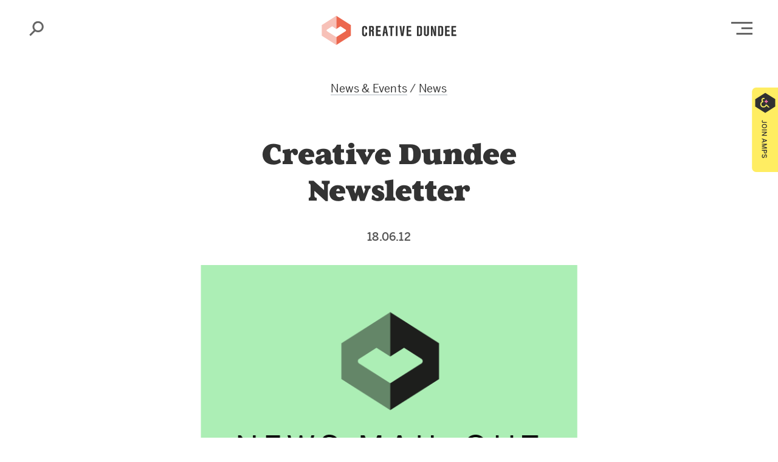

--- FILE ---
content_type: text/html; charset=UTF-8
request_url: https://creativedundee.com/2012/06/creative-dundee-newsletter/
body_size: 13873
content:
<!doctype html>
<html class="no-js" lang="en">
<head>
    <meta charset="utf-8">
    <meta http-equiv="x-ua-compatible" content="ie=edge">
    <meta name="viewport" content="width=device-width, initial-scale=1.0">
    <title>
        Creative Dundee Newsletter			:: Creative Dundee - Amplifying and Connecting the City    </title>
    <meta name='robots' content='index, follow, max-image-preview:large, max-snippet:-1, max-video-preview:-1' />

	<!-- This site is optimized with the Yoast SEO plugin v26.7 - https://yoast.com/wordpress/plugins/seo/ -->
	<title>Creative Dundee Newsletter - Creative Dundee</title>
	<link rel="canonical" href="https://creativedundee.com/2012/06/creative-dundee-newsletter/" />
	<meta property="og:locale" content="en_GB" />
	<meta property="og:type" content="article" />
	<meta property="og:title" content="Creative Dundee Newsletter - Creative Dundee" />
	<meta property="og:url" content="https://creativedundee.com/2012/06/creative-dundee-newsletter/" />
	<meta property="og:site_name" content="Creative Dundee" />
	<meta property="article:publisher" content="http://www.facebook.com/creativedundee" />
	<meta property="article:published_time" content="2012-06-18T08:43:15+00:00" />
	<meta property="article:modified_time" content="2020-08-12T10:46:52+00:00" />
	<meta property="og:image" content="https://creativedundee.com/wp-content/uploads/2012/06/news-badge@2x.png" />
	<meta property="og:image:width" content="633" />
	<meta property="og:image:height" content="437" />
	<meta property="og:image:type" content="image/png" />
	<meta name="author" content="Lyall" />
	<meta name="twitter:card" content="summary_large_image" />
	<meta name="twitter:creator" content="@creative_dundee" />
	<meta name="twitter:site" content="@creative_dundee" />
	<meta name="twitter:label1" content="Written by" />
	<meta name="twitter:data1" content="Lyall" />
	<script type="application/ld+json" class="yoast-schema-graph">{"@context":"https://schema.org","@graph":[{"@type":"Article","@id":"https://creativedundee.com/2012/06/creative-dundee-newsletter/#article","isPartOf":{"@id":"https://creativedundee.com/2012/06/creative-dundee-newsletter/"},"author":{"name":"Lyall","@id":"https://creativedundee.com/#/schema/person/4aa98f3a391e519cc03dc242ae995580"},"headline":"Creative Dundee Newsletter","datePublished":"2012-06-18T08:43:15+00:00","dateModified":"2020-08-12T10:46:52+00:00","mainEntityOfPage":{"@id":"https://creativedundee.com/2012/06/creative-dundee-newsletter/"},"wordCount":3,"commentCount":0,"publisher":{"@id":"https://creativedundee.com/#organization"},"image":{"@id":"https://creativedundee.com/2012/06/creative-dundee-newsletter/#primaryimage"},"thumbnailUrl":"https://creativedundee.com/wp-content/uploads/2012/06/news-badge@2x.png","articleSection":["News"],"inLanguage":"en-GB","potentialAction":[{"@type":"CommentAction","name":"Comment","target":["https://creativedundee.com/2012/06/creative-dundee-newsletter/#respond"]}]},{"@type":"WebPage","@id":"https://creativedundee.com/2012/06/creative-dundee-newsletter/","url":"https://creativedundee.com/2012/06/creative-dundee-newsletter/","name":"Creative Dundee Newsletter - Creative Dundee","isPartOf":{"@id":"https://creativedundee.com/#website"},"primaryImageOfPage":{"@id":"https://creativedundee.com/2012/06/creative-dundee-newsletter/#primaryimage"},"image":{"@id":"https://creativedundee.com/2012/06/creative-dundee-newsletter/#primaryimage"},"thumbnailUrl":"https://creativedundee.com/wp-content/uploads/2012/06/news-badge@2x.png","datePublished":"2012-06-18T08:43:15+00:00","dateModified":"2020-08-12T10:46:52+00:00","breadcrumb":{"@id":"https://creativedundee.com/2012/06/creative-dundee-newsletter/#breadcrumb"},"inLanguage":"en-GB","potentialAction":[{"@type":"ReadAction","target":["https://creativedundee.com/2012/06/creative-dundee-newsletter/"]}]},{"@type":"ImageObject","inLanguage":"en-GB","@id":"https://creativedundee.com/2012/06/creative-dundee-newsletter/#primaryimage","url":"https://creativedundee.com/wp-content/uploads/2012/06/news-badge@2x.png","contentUrl":"https://creativedundee.com/wp-content/uploads/2012/06/news-badge@2x.png","width":633,"height":437},{"@type":"BreadcrumbList","@id":"https://creativedundee.com/2012/06/creative-dundee-newsletter/#breadcrumb","itemListElement":[{"@type":"ListItem","position":1,"name":"Home","item":"https://creativedundee.com/"},{"@type":"ListItem","position":2,"name":"Creative Dundee Newsletter"}]},{"@type":"WebSite","@id":"https://creativedundee.com/#website","url":"https://creativedundee.com/","name":"Creative Dundee","description":"Amplifying and Connecting the City","publisher":{"@id":"https://creativedundee.com/#organization"},"potentialAction":[{"@type":"SearchAction","target":{"@type":"EntryPoint","urlTemplate":"https://creativedundee.com/?s={search_term_string}"},"query-input":{"@type":"PropertyValueSpecification","valueRequired":true,"valueName":"search_term_string"}}],"inLanguage":"en-GB"},{"@type":"Organization","@id":"https://creativedundee.com/#organization","name":"Creative Dundee","url":"https://creativedundee.com/","logo":{"@type":"ImageObject","inLanguage":"en-GB","@id":"https://creativedundee.com/#/schema/logo/image/","url":"https://creativedundee.com/wp-content/uploads/2015/06/cd_icon.png","contentUrl":"https://creativedundee.com/wp-content/uploads/2015/06/cd_icon.png","width":1417,"height":1417,"caption":"Creative Dundee"},"image":{"@id":"https://creativedundee.com/#/schema/logo/image/"},"sameAs":["http://www.facebook.com/creativedundee","https://x.com/creative_dundee","https://instagram.com/creative_dundee"]},{"@type":"Person","@id":"https://creativedundee.com/#/schema/person/4aa98f3a391e519cc03dc242ae995580","name":"Lyall","image":{"@type":"ImageObject","inLanguage":"en-GB","@id":"https://creativedundee.com/#/schema/person/image/","url":"https://secure.gravatar.com/avatar/1bc2acfb87f049f48e3e10b15c0eb30e3ff23f11e129ff23ab6362e0c7fdf21b?s=96&d=mm&r=g","contentUrl":"https://secure.gravatar.com/avatar/1bc2acfb87f049f48e3e10b15c0eb30e3ff23f11e129ff23ab6362e0c7fdf21b?s=96&d=mm&r=g","caption":"Lyall"},"sameAs":["http://www.sooperdd.com"],"url":"https://creativedundee.com/author/lyall/"}]}</script>
	<!-- / Yoast SEO plugin. -->


<link rel='dns-prefetch' href='//stats.wp.com' />
<link rel='dns-prefetch' href='//jetpack.wordpress.com' />
<link rel='dns-prefetch' href='//s0.wp.com' />
<link rel='dns-prefetch' href='//public-api.wordpress.com' />
<link rel='dns-prefetch' href='//0.gravatar.com' />
<link rel='dns-prefetch' href='//1.gravatar.com' />
<link rel='dns-prefetch' href='//2.gravatar.com' />
		<!-- This site uses the Google Analytics by ExactMetrics plugin v8.11.1 - Using Analytics tracking - https://www.exactmetrics.com/ -->
							<script src="//www.googletagmanager.com/gtag/js?id=G-9NC6D4XJFH"  data-cfasync="false" data-wpfc-render="false" type="text/javascript" async></script>
			<script data-cfasync="false" data-wpfc-render="false" type="text/javascript">
				var em_version = '8.11.1';
				var em_track_user = true;
				var em_no_track_reason = '';
								var ExactMetricsDefaultLocations = {"page_location":"https:\/\/creativedundee.com\/2012\/06\/creative-dundee-newsletter\/"};
								if ( typeof ExactMetricsPrivacyGuardFilter === 'function' ) {
					var ExactMetricsLocations = (typeof ExactMetricsExcludeQuery === 'object') ? ExactMetricsPrivacyGuardFilter( ExactMetricsExcludeQuery ) : ExactMetricsPrivacyGuardFilter( ExactMetricsDefaultLocations );
				} else {
					var ExactMetricsLocations = (typeof ExactMetricsExcludeQuery === 'object') ? ExactMetricsExcludeQuery : ExactMetricsDefaultLocations;
				}

								var disableStrs = [
										'ga-disable-G-9NC6D4XJFH',
									];

				/* Function to detect opted out users */
				function __gtagTrackerIsOptedOut() {
					for (var index = 0; index < disableStrs.length; index++) {
						if (document.cookie.indexOf(disableStrs[index] + '=true') > -1) {
							return true;
						}
					}

					return false;
				}

				/* Disable tracking if the opt-out cookie exists. */
				if (__gtagTrackerIsOptedOut()) {
					for (var index = 0; index < disableStrs.length; index++) {
						window[disableStrs[index]] = true;
					}
				}

				/* Opt-out function */
				function __gtagTrackerOptout() {
					for (var index = 0; index < disableStrs.length; index++) {
						document.cookie = disableStrs[index] + '=true; expires=Thu, 31 Dec 2099 23:59:59 UTC; path=/';
						window[disableStrs[index]] = true;
					}
				}

				if ('undefined' === typeof gaOptout) {
					function gaOptout() {
						__gtagTrackerOptout();
					}
				}
								window.dataLayer = window.dataLayer || [];

				window.ExactMetricsDualTracker = {
					helpers: {},
					trackers: {},
				};
				if (em_track_user) {
					function __gtagDataLayer() {
						dataLayer.push(arguments);
					}

					function __gtagTracker(type, name, parameters) {
						if (!parameters) {
							parameters = {};
						}

						if (parameters.send_to) {
							__gtagDataLayer.apply(null, arguments);
							return;
						}

						if (type === 'event') {
														parameters.send_to = exactmetrics_frontend.v4_id;
							var hookName = name;
							if (typeof parameters['event_category'] !== 'undefined') {
								hookName = parameters['event_category'] + ':' + name;
							}

							if (typeof ExactMetricsDualTracker.trackers[hookName] !== 'undefined') {
								ExactMetricsDualTracker.trackers[hookName](parameters);
							} else {
								__gtagDataLayer('event', name, parameters);
							}
							
						} else {
							__gtagDataLayer.apply(null, arguments);
						}
					}

					__gtagTracker('js', new Date());
					__gtagTracker('set', {
						'developer_id.dNDMyYj': true,
											});
					if ( ExactMetricsLocations.page_location ) {
						__gtagTracker('set', ExactMetricsLocations);
					}
										__gtagTracker('config', 'G-9NC6D4XJFH', {"forceSSL":"true"} );
										window.gtag = __gtagTracker;										(function () {
						/* https://developers.google.com/analytics/devguides/collection/analyticsjs/ */
						/* ga and __gaTracker compatibility shim. */
						var noopfn = function () {
							return null;
						};
						var newtracker = function () {
							return new Tracker();
						};
						var Tracker = function () {
							return null;
						};
						var p = Tracker.prototype;
						p.get = noopfn;
						p.set = noopfn;
						p.send = function () {
							var args = Array.prototype.slice.call(arguments);
							args.unshift('send');
							__gaTracker.apply(null, args);
						};
						var __gaTracker = function () {
							var len = arguments.length;
							if (len === 0) {
								return;
							}
							var f = arguments[len - 1];
							if (typeof f !== 'object' || f === null || typeof f.hitCallback !== 'function') {
								if ('send' === arguments[0]) {
									var hitConverted, hitObject = false, action;
									if ('event' === arguments[1]) {
										if ('undefined' !== typeof arguments[3]) {
											hitObject = {
												'eventAction': arguments[3],
												'eventCategory': arguments[2],
												'eventLabel': arguments[4],
												'value': arguments[5] ? arguments[5] : 1,
											}
										}
									}
									if ('pageview' === arguments[1]) {
										if ('undefined' !== typeof arguments[2]) {
											hitObject = {
												'eventAction': 'page_view',
												'page_path': arguments[2],
											}
										}
									}
									if (typeof arguments[2] === 'object') {
										hitObject = arguments[2];
									}
									if (typeof arguments[5] === 'object') {
										Object.assign(hitObject, arguments[5]);
									}
									if ('undefined' !== typeof arguments[1].hitType) {
										hitObject = arguments[1];
										if ('pageview' === hitObject.hitType) {
											hitObject.eventAction = 'page_view';
										}
									}
									if (hitObject) {
										action = 'timing' === arguments[1].hitType ? 'timing_complete' : hitObject.eventAction;
										hitConverted = mapArgs(hitObject);
										__gtagTracker('event', action, hitConverted);
									}
								}
								return;
							}

							function mapArgs(args) {
								var arg, hit = {};
								var gaMap = {
									'eventCategory': 'event_category',
									'eventAction': 'event_action',
									'eventLabel': 'event_label',
									'eventValue': 'event_value',
									'nonInteraction': 'non_interaction',
									'timingCategory': 'event_category',
									'timingVar': 'name',
									'timingValue': 'value',
									'timingLabel': 'event_label',
									'page': 'page_path',
									'location': 'page_location',
									'title': 'page_title',
									'referrer' : 'page_referrer',
								};
								for (arg in args) {
																		if (!(!args.hasOwnProperty(arg) || !gaMap.hasOwnProperty(arg))) {
										hit[gaMap[arg]] = args[arg];
									} else {
										hit[arg] = args[arg];
									}
								}
								return hit;
							}

							try {
								f.hitCallback();
							} catch (ex) {
							}
						};
						__gaTracker.create = newtracker;
						__gaTracker.getByName = newtracker;
						__gaTracker.getAll = function () {
							return [];
						};
						__gaTracker.remove = noopfn;
						__gaTracker.loaded = true;
						window['__gaTracker'] = __gaTracker;
					})();
									} else {
										console.log("");
					(function () {
						function __gtagTracker() {
							return null;
						}

						window['__gtagTracker'] = __gtagTracker;
						window['gtag'] = __gtagTracker;
					})();
									}
			</script>
							<!-- / Google Analytics by ExactMetrics -->
		<style id='wp-img-auto-sizes-contain-inline-css' type='text/css'>
img:is([sizes=auto i],[sizes^="auto," i]){contain-intrinsic-size:3000px 1500px}
/*# sourceURL=wp-img-auto-sizes-contain-inline-css */
</style>


<!-- Note: This combined block library stylesheet (wp-block-library) is used instead of loading separate core block styles because the should_load_separate_core_block_assets filter is returning false. Try loading the URL with ?should_load_separate_core_block_assets=true to restore being able to load block styles on demand and see if there are any issues remaining. -->
<link rel='stylesheet' id='wp-block-library-css' href='https://creativedundee.com/wp-includes/css/dist/block-library/style.min.css?ver=218ebfb7e8c13c672ebb2bebc48ab05d' type='text/css' media='all' />
<style id='classic-theme-styles-inline-css' type='text/css'>
/*! This file is auto-generated */
.wp-block-button__link{color:#fff;background-color:#32373c;border-radius:9999px;box-shadow:none;text-decoration:none;padding:calc(.667em + 2px) calc(1.333em + 2px);font-size:1.125em}.wp-block-file__button{background:#32373c;color:#fff;text-decoration:none}
/*# sourceURL=/wp-includes/css/classic-themes.min.css */
</style>
<link rel='stylesheet' id='mediaelement-css' href='https://creativedundee.com/wp-includes/js/mediaelement/mediaelementplayer-legacy.min.css?ver=4.2.17' type='text/css' media='all' />
<link rel='stylesheet' id='wp-mediaelement-css' href='https://creativedundee.com/wp-includes/js/mediaelement/wp-mediaelement.min.css?ver=218ebfb7e8c13c672ebb2bebc48ab05d' type='text/css' media='all' />
<style id='jetpack-sharing-buttons-style-inline-css' type='text/css'>
.jetpack-sharing-buttons__services-list{display:flex;flex-direction:row;flex-wrap:wrap;gap:0;list-style-type:none;margin:5px;padding:0}.jetpack-sharing-buttons__services-list.has-small-icon-size{font-size:12px}.jetpack-sharing-buttons__services-list.has-normal-icon-size{font-size:16px}.jetpack-sharing-buttons__services-list.has-large-icon-size{font-size:24px}.jetpack-sharing-buttons__services-list.has-huge-icon-size{font-size:36px}@media print{.jetpack-sharing-buttons__services-list{display:none!important}}.editor-styles-wrapper .wp-block-jetpack-sharing-buttons{gap:0;padding-inline-start:0}ul.jetpack-sharing-buttons__services-list.has-background{padding:1.25em 2.375em}
/*# sourceURL=https://creativedundee.com/wp-content/plugins/jetpack/_inc/blocks/sharing-buttons/view.css */
</style>
<style id='global-styles-inline-css' type='text/css'>
:root{--wp--preset--aspect-ratio--square: 1;--wp--preset--aspect-ratio--4-3: 4/3;--wp--preset--aspect-ratio--3-4: 3/4;--wp--preset--aspect-ratio--3-2: 3/2;--wp--preset--aspect-ratio--2-3: 2/3;--wp--preset--aspect-ratio--16-9: 16/9;--wp--preset--aspect-ratio--9-16: 9/16;--wp--preset--color--black: #000000;--wp--preset--color--cyan-bluish-gray: #abb8c3;--wp--preset--color--white: #ffffff;--wp--preset--color--pale-pink: #f78da7;--wp--preset--color--vivid-red: #cf2e2e;--wp--preset--color--luminous-vivid-orange: #ff6900;--wp--preset--color--luminous-vivid-amber: #fcb900;--wp--preset--color--light-green-cyan: #7bdcb5;--wp--preset--color--vivid-green-cyan: #00d084;--wp--preset--color--pale-cyan-blue: #8ed1fc;--wp--preset--color--vivid-cyan-blue: #0693e3;--wp--preset--color--vivid-purple: #9b51e0;--wp--preset--color--page-colour-1: #FCF2F7;--wp--preset--color--page-colour-2: #FDF0EE;--wp--preset--color--page-colour-3: #FFFDEF;--wp--preset--color--page-colour-4: #F7FDF8;--wp--preset--color--page-colour-5: #EBEFFB;--wp--preset--color--page-colour-6: #F0FBFE;--wp--preset--color--page-colour-7: #E6E8EC;--wp--preset--color--amps-yellow: #ffed62;--wp--preset--color--pkn-blue: #355EDC;--wp--preset--color--core-red: #EC6753;--wp--preset--color--dark-blue: #081742;--wp--preset--gradient--vivid-cyan-blue-to-vivid-purple: linear-gradient(135deg,rgb(6,147,227) 0%,rgb(155,81,224) 100%);--wp--preset--gradient--light-green-cyan-to-vivid-green-cyan: linear-gradient(135deg,rgb(122,220,180) 0%,rgb(0,208,130) 100%);--wp--preset--gradient--luminous-vivid-amber-to-luminous-vivid-orange: linear-gradient(135deg,rgb(252,185,0) 0%,rgb(255,105,0) 100%);--wp--preset--gradient--luminous-vivid-orange-to-vivid-red: linear-gradient(135deg,rgb(255,105,0) 0%,rgb(207,46,46) 100%);--wp--preset--gradient--very-light-gray-to-cyan-bluish-gray: linear-gradient(135deg,rgb(238,238,238) 0%,rgb(169,184,195) 100%);--wp--preset--gradient--cool-to-warm-spectrum: linear-gradient(135deg,rgb(74,234,220) 0%,rgb(151,120,209) 20%,rgb(207,42,186) 40%,rgb(238,44,130) 60%,rgb(251,105,98) 80%,rgb(254,248,76) 100%);--wp--preset--gradient--blush-light-purple: linear-gradient(135deg,rgb(255,206,236) 0%,rgb(152,150,240) 100%);--wp--preset--gradient--blush-bordeaux: linear-gradient(135deg,rgb(254,205,165) 0%,rgb(254,45,45) 50%,rgb(107,0,62) 100%);--wp--preset--gradient--luminous-dusk: linear-gradient(135deg,rgb(255,203,112) 0%,rgb(199,81,192) 50%,rgb(65,88,208) 100%);--wp--preset--gradient--pale-ocean: linear-gradient(135deg,rgb(255,245,203) 0%,rgb(182,227,212) 50%,rgb(51,167,181) 100%);--wp--preset--gradient--electric-grass: linear-gradient(135deg,rgb(202,248,128) 0%,rgb(113,206,126) 100%);--wp--preset--gradient--midnight: linear-gradient(135deg,rgb(2,3,129) 0%,rgb(40,116,252) 100%);--wp--preset--font-size--small: 13px;--wp--preset--font-size--medium: 20px;--wp--preset--font-size--large: 36px;--wp--preset--font-size--x-large: 42px;--wp--preset--font-size--normal: 16px;--wp--preset--spacing--20: 0.44rem;--wp--preset--spacing--30: 0.67rem;--wp--preset--spacing--40: 1rem;--wp--preset--spacing--50: 1.5rem;--wp--preset--spacing--60: 2.25rem;--wp--preset--spacing--70: 3.38rem;--wp--preset--spacing--80: 5.06rem;--wp--preset--shadow--natural: 6px 6px 9px rgba(0, 0, 0, 0.2);--wp--preset--shadow--deep: 12px 12px 50px rgba(0, 0, 0, 0.4);--wp--preset--shadow--sharp: 6px 6px 0px rgba(0, 0, 0, 0.2);--wp--preset--shadow--outlined: 6px 6px 0px -3px rgb(255, 255, 255), 6px 6px rgb(0, 0, 0);--wp--preset--shadow--crisp: 6px 6px 0px rgb(0, 0, 0);}:where(.is-layout-flex){gap: 0.5em;}:where(.is-layout-grid){gap: 0.5em;}body .is-layout-flex{display: flex;}.is-layout-flex{flex-wrap: wrap;align-items: center;}.is-layout-flex > :is(*, div){margin: 0;}body .is-layout-grid{display: grid;}.is-layout-grid > :is(*, div){margin: 0;}:where(.wp-block-columns.is-layout-flex){gap: 2em;}:where(.wp-block-columns.is-layout-grid){gap: 2em;}:where(.wp-block-post-template.is-layout-flex){gap: 1.25em;}:where(.wp-block-post-template.is-layout-grid){gap: 1.25em;}.has-black-color{color: var(--wp--preset--color--black) !important;}.has-cyan-bluish-gray-color{color: var(--wp--preset--color--cyan-bluish-gray) !important;}.has-white-color{color: var(--wp--preset--color--white) !important;}.has-pale-pink-color{color: var(--wp--preset--color--pale-pink) !important;}.has-vivid-red-color{color: var(--wp--preset--color--vivid-red) !important;}.has-luminous-vivid-orange-color{color: var(--wp--preset--color--luminous-vivid-orange) !important;}.has-luminous-vivid-amber-color{color: var(--wp--preset--color--luminous-vivid-amber) !important;}.has-light-green-cyan-color{color: var(--wp--preset--color--light-green-cyan) !important;}.has-vivid-green-cyan-color{color: var(--wp--preset--color--vivid-green-cyan) !important;}.has-pale-cyan-blue-color{color: var(--wp--preset--color--pale-cyan-blue) !important;}.has-vivid-cyan-blue-color{color: var(--wp--preset--color--vivid-cyan-blue) !important;}.has-vivid-purple-color{color: var(--wp--preset--color--vivid-purple) !important;}.has-black-background-color{background-color: var(--wp--preset--color--black) !important;}.has-cyan-bluish-gray-background-color{background-color: var(--wp--preset--color--cyan-bluish-gray) !important;}.has-white-background-color{background-color: var(--wp--preset--color--white) !important;}.has-pale-pink-background-color{background-color: var(--wp--preset--color--pale-pink) !important;}.has-vivid-red-background-color{background-color: var(--wp--preset--color--vivid-red) !important;}.has-luminous-vivid-orange-background-color{background-color: var(--wp--preset--color--luminous-vivid-orange) !important;}.has-luminous-vivid-amber-background-color{background-color: var(--wp--preset--color--luminous-vivid-amber) !important;}.has-light-green-cyan-background-color{background-color: var(--wp--preset--color--light-green-cyan) !important;}.has-vivid-green-cyan-background-color{background-color: var(--wp--preset--color--vivid-green-cyan) !important;}.has-pale-cyan-blue-background-color{background-color: var(--wp--preset--color--pale-cyan-blue) !important;}.has-vivid-cyan-blue-background-color{background-color: var(--wp--preset--color--vivid-cyan-blue) !important;}.has-vivid-purple-background-color{background-color: var(--wp--preset--color--vivid-purple) !important;}.has-black-border-color{border-color: var(--wp--preset--color--black) !important;}.has-cyan-bluish-gray-border-color{border-color: var(--wp--preset--color--cyan-bluish-gray) !important;}.has-white-border-color{border-color: var(--wp--preset--color--white) !important;}.has-pale-pink-border-color{border-color: var(--wp--preset--color--pale-pink) !important;}.has-vivid-red-border-color{border-color: var(--wp--preset--color--vivid-red) !important;}.has-luminous-vivid-orange-border-color{border-color: var(--wp--preset--color--luminous-vivid-orange) !important;}.has-luminous-vivid-amber-border-color{border-color: var(--wp--preset--color--luminous-vivid-amber) !important;}.has-light-green-cyan-border-color{border-color: var(--wp--preset--color--light-green-cyan) !important;}.has-vivid-green-cyan-border-color{border-color: var(--wp--preset--color--vivid-green-cyan) !important;}.has-pale-cyan-blue-border-color{border-color: var(--wp--preset--color--pale-cyan-blue) !important;}.has-vivid-cyan-blue-border-color{border-color: var(--wp--preset--color--vivid-cyan-blue) !important;}.has-vivid-purple-border-color{border-color: var(--wp--preset--color--vivid-purple) !important;}.has-vivid-cyan-blue-to-vivid-purple-gradient-background{background: var(--wp--preset--gradient--vivid-cyan-blue-to-vivid-purple) !important;}.has-light-green-cyan-to-vivid-green-cyan-gradient-background{background: var(--wp--preset--gradient--light-green-cyan-to-vivid-green-cyan) !important;}.has-luminous-vivid-amber-to-luminous-vivid-orange-gradient-background{background: var(--wp--preset--gradient--luminous-vivid-amber-to-luminous-vivid-orange) !important;}.has-luminous-vivid-orange-to-vivid-red-gradient-background{background: var(--wp--preset--gradient--luminous-vivid-orange-to-vivid-red) !important;}.has-very-light-gray-to-cyan-bluish-gray-gradient-background{background: var(--wp--preset--gradient--very-light-gray-to-cyan-bluish-gray) !important;}.has-cool-to-warm-spectrum-gradient-background{background: var(--wp--preset--gradient--cool-to-warm-spectrum) !important;}.has-blush-light-purple-gradient-background{background: var(--wp--preset--gradient--blush-light-purple) !important;}.has-blush-bordeaux-gradient-background{background: var(--wp--preset--gradient--blush-bordeaux) !important;}.has-luminous-dusk-gradient-background{background: var(--wp--preset--gradient--luminous-dusk) !important;}.has-pale-ocean-gradient-background{background: var(--wp--preset--gradient--pale-ocean) !important;}.has-electric-grass-gradient-background{background: var(--wp--preset--gradient--electric-grass) !important;}.has-midnight-gradient-background{background: var(--wp--preset--gradient--midnight) !important;}.has-small-font-size{font-size: var(--wp--preset--font-size--small) !important;}.has-medium-font-size{font-size: var(--wp--preset--font-size--medium) !important;}.has-large-font-size{font-size: var(--wp--preset--font-size--large) !important;}.has-x-large-font-size{font-size: var(--wp--preset--font-size--x-large) !important;}
:where(.wp-block-post-template.is-layout-flex){gap: 1.25em;}:where(.wp-block-post-template.is-layout-grid){gap: 1.25em;}
:where(.wp-block-term-template.is-layout-flex){gap: 1.25em;}:where(.wp-block-term-template.is-layout-grid){gap: 1.25em;}
:where(.wp-block-columns.is-layout-flex){gap: 2em;}:where(.wp-block-columns.is-layout-grid){gap: 2em;}
:root :where(.wp-block-pullquote){font-size: 1.5em;line-height: 1.6;}
/*# sourceURL=global-styles-inline-css */
</style>
<link rel='stylesheet' id='cd-blocks-plugin-css' href='https://creativedundee.com/wp-content/plugins/cd-blocks/cd-blocks-plugin.css?ver=218ebfb7e8c13c672ebb2bebc48ab05d' type='text/css' media='all' />
<link rel='stylesheet' id='contact-form-7-css' href='https://creativedundee.com/wp-content/plugins/contact-form-7/includes/css/styles.css?ver=6.1.4' type='text/css' media='all' />
<link rel='stylesheet' id='wp-components-css' href='https://creativedundee.com/wp-includes/css/dist/components/style.min.css?ver=218ebfb7e8c13c672ebb2bebc48ab05d' type='text/css' media='all' />
<link rel='stylesheet' id='godaddy-styles-css' href='https://creativedundee.com/wp-content/plugins/coblocks/includes/Dependencies/GoDaddy/Styles/build/latest.css?ver=2.0.2' type='text/css' media='all' />
<link rel='stylesheet' id='theme_app_css-css' href='https://creativedundee.com/wp-content/themes/creativedundee_2020/css/app.css?ver=1.16' type='text/css' media='all' />
<script type="text/javascript" src="https://creativedundee.com/wp-content/plugins/google-analytics-dashboard-for-wp/assets/js/frontend-gtag.min.js?ver=8.11.1" id="exactmetrics-frontend-script-js" data-wp-strategy="async" defer data-deferred="1"></script>
<script data-cfasync="false" data-wpfc-render="false" type="text/javascript" id='exactmetrics-frontend-script-js-extra'>/* <![CDATA[ */
var exactmetrics_frontend = {"js_events_tracking":"true","download_extensions":"zip,mp3,mpeg,pdf,docx,pptx,xlsx,jpeg,png,gif,tiff,rar","inbound_paths":"[{\"path\":\"\\\/go\\\/\",\"label\":\"affiliate\"},{\"path\":\"\\\/recommend\\\/\",\"label\":\"affiliate\"}]","home_url":"https:\/\/creativedundee.com","hash_tracking":"false","v4_id":"G-9NC6D4XJFH"};/* ]]> */
</script>

<link rel='shortlink' href='https://wp.me/p2JZCv-39p' />
	<style>img#wpstats{display:none}</style>
				<style type="text/css" id="wp-custom-css">
			
.wp-block-image{
	margin:0 auto;
}
.wp-block-separator {
    border-top: none;
}

.wp-block-coblocks-gallery-carousel .flickity-button::after {
    background-color: #333;
}

.search-trigger:focus{
    outline: 0;
}

.multi-dot-spacer {
	background-image: url('https://creativedundee.com/wp-content/uploads/2020/08/multi-dots.png');
	background-repeat:repeat-x;
	position: relative;
  top: 9px;
}

.wp-block-jetpack-slideshow .wp-block-jetpack-slideshow_slide {
	background: none!important;
}

.our-platform-block {
	max-width:450px;
	margin-left:0;
}

.dandelion-table td {
	vertical-align:top;
	padding: 1.5rem 0.5rem 1rem 1rem;
}

.dandelion-table tr:nth-child(even) { 
	background-color: #e7f9ea;
}


.dandelion-table table {
	margin-bottom: 0px!important;
    padding-right:1rem;
}

.dandelion-table {
    border: 1px solid #c8f2cf;
}

.ingame-table td {
	vertical-align:top;
	padding: 1.5rem 0.5rem 1rem 1rem;
}

.ingame-table tr:nth-child(even) { 
	background-color: #ffffff;
}

.ingame-table tbody{
	background-color:#FCDEED!important;
}

.ingame-table table {
	margin-bottom: 0px!important;
    padding-right:1rem;
	color:#333;
}



@media (max-width: 1024px){
	.indigenous-header {
	font-size:38px!important;
	}}

@media (max-width: 781px){
	.indigenous-header {
	font-size:32px!important;
}
.multi-dot-spacer {
display:none;	
	}
	.highlights-list {
    margin-top: 0rem;
	}
	
	.home-amps-title{
	padding-top:0px !important;
}

}		</style>
		    <link rel="stylesheet" href="https://use.typekit.net/pbj8ubt.css">
	<link rel="apple-touch-icon" sizes="180x180" href="/apple-touch-icon.png">
	<link rel="icon" type="image/png" sizes="32x32" href="/favicon-32x32.png">
	<link rel="icon" type="image/png" sizes="16x16" href="/favicon-16x16.png">
	<link rel="manifest" href="/site.webmanifest">
	<meta name="msapplication-TileColor" content="#323241">
	<meta name="theme-color" content="#ffffff">
</head>
	
   
<body id="" class="wp-singular post-template-default single single-post postid-12115 single-format-standard wp-embed-responsive wp-theme-creativedundee_2020">
<!-- HEADER -->
<div class="header-wrapper ">
		<div class="sticky_container" data-sticky-container>
    	<div class="sticky" data-sticky data-options="anchor: page; marginTop: 0; stickyOn: small;">
		
			<header class="row align-middle"><!--  clear-light clear-dark  -->

				<div class="column small-2 medium-2 large-1 text-left search-trigger-column">
					<a href="#" class="search-trigger" data-open="search-popup"><span class="show-for-sr">Search</span></a>
				</div>
				<div class="column small-8 medium-8 large-10 text-center" >
					<h1 class="logo"><a href="/">Creative Dundee</a></h1>
				</div>
				<div class="column small-2 medium-2 large-1 text-right menu-trigger-column no-left-padding-small-only">
					<a href="#" class="menu-trigger" data-open="main-menu-popup"><span class="show-for-sr">Open Main Menu</span></a>
				</div>

			</header>
			
		</div>
	</div>
		
	<!-- SEARCH POPUP -->

<div class="full reveal text-left" id="search-popup" data-reveal data-close-on-click="false">
	
	<div class="row align-middle reveal-main-menu">
		<div class="column small-2 medium-2 large-1 text-left search-trigger-column">
			
		</div>
		<div class="column small-8 medium-8 large-10 text-center">
			<h1 class="logo">Creative Dundee</h1>
		</div>
		<div class="column small-2 medium-2 large-1 text-right menu-trigger-column">
			<button class="close-button" data-close aria-label="Close modal" type="button"><span aria-hidden="true" class="hide">Close modal</span></button>
		</div>

	</div>

	<div class="row align-center">

		<div class="column small-11 medium-11 large-10 top-margin-two">
			<form role="search" method="get" class="search-form" action="/">
				<label for="s" class="show-for-sr">Search:></label>
				<input type="search" class="search-field" placeholder=" What are you looking for?" value="" name="s" id="s" title="Search for"><input type="submit" class="button search-submit is-style-white" value="Search">
			</form>
		</div>

	</div>
	

</div>

<!-- // SEARCH POPUP -->	<!-- MAIN MENU POPUP -->

<div class="full reveal text-left" id="main-menu-popup" data-reveal data-close-on-click="false">
	
	<div class="row align-middle reveal-main-menu bottom-margin-two">
		<div class="column small-2 medium-2 large-1 text-left search-trigger-column">
			<a href="#" class="search-trigger" data-open="search-popup"><span class="show-for-sr">Search</span></a>
		</div>
		<div class="column small-8 medium-8 large-10 text-center">
			<h1 class="logo">Creative Dundee</h1>
		</div>
		<div class="column small-2 medium-2 large-1 text-right menu-trigger-column">
			<button class="close-button" data-close aria-label="Close modal" type="button"><span aria-hidden="true" class="hide">Close modal</span></button>
		</div>

	</div>

	<!-- MAIN MENU -->
<div class="row main-menu">

	<div class="column small-12 medium-6 large-2 xlarge-2 xxlarge-2 bottom-margin-two">
		<ul class="menu bold vertical">
			<li id="menu-item-28276" class="first-menu-item menu-item menu-item-type-custom menu-item-object-custom menu-item-home menu-item-28276"><a href="https://creativedundee.com/">Home</a></li><li id="menu-item-28400" class="menu-item menu-item-type-post_type menu-item-object-page menu-item-has-children menu-item-28400"><a href="https://creativedundee.com/about/">About</a><ul class="sub-menu">	<li id="menu-item-28278" class="menu-item menu-item-type-post_type menu-item-object-page menu-item-28278"><a href="https://creativedundee.com/team/">Team</a></li>	<li id="menu-item-28283" class="menu-item menu-item-type-post_type menu-item-object-page menu-item-28283"><a href="https://creativedundee.com/partnerships/">Partnerships</a></li>	<li id="menu-item-32277" class="menu-item menu-item-type-post_type menu-item-object-page menu-item-32277"><a href="https://creativedundee.com/our-story/">Our Story</a></li>	<li id="menu-item-61067" class="menu-item menu-item-type-post_type menu-item-object-page menu-item-61067"><a href="https://creativedundee.com/centring-equity-and-access/">Equity and Access</a></li></ul></li><li id="menu-item-28293" class="menu-item menu-item-type-post_type menu-item-object-page menu-item-28293"><a href="https://creativedundee.com/contact/">Contact</a></li>		</ul>
	</div>

	<div class="column small-12 medium-6 large-3 xlarge-3 xxlarge-3 bottom-margin-two">
		<ul class="menu bold vertical">
			<li id="menu-item-28287" class="first-menu-item menu-item menu-item-type-post_type menu-item-object-page menu-item-28287"><a href="https://creativedundee.com/original-features/">Original Features</a></li><li id="menu-item-31745" class="menu-item menu-item-type-post_type menu-item-object-page menu-item-31745"><a href="https://creativedundee.com/news-events/">News &#038; Events</a></li><li id="menu-item-30357" class="menu-item menu-item-type-post_type menu-item-object-page menu-item-30357"><a href="https://creativedundee.com/pecha-kucha-night-dundee/">PechaKucha Night</a></li><li id="menu-item-39211" class="menu-item menu-item-type-post_type menu-item-object-page menu-item-39211"><a href="https://creativedundee.com/cultivate/">CULTIVATE</a></li><li id="menu-item-53133" class="menu-item menu-item-type-post_type menu-item-object-page menu-item-53133"><a href="https://creativedundee.com/hapworks/">Hapworks</a></li><li id="menu-item-61068" class="menu-item menu-item-type-post_type menu-item-object-page menu-item-61068"><a href="https://creativedundee.com/fabric/">Fabric</a></li><li id="menu-item-39491" class="menu-item menu-item-type-post_type menu-item-object-page menu-item-39491"><a href="https://creativedundee.com/dundee-guide/">Dundee Guide</a></li>		</ul>
	</div>

	<div class="column small-12 medium-6 large-4 xlarge-4 xxlarge-4 bottom-margin-two">
		<ul class="menu bold vertical">
			<li id="menu-item-28298" class="first-menu-item menu-item menu-item-type-post_type menu-item-object-page menu-item-has-children menu-item-28298"><a href="https://creativedundee.com/amps-network/">Amps Network</a><ul class="sub-menu">	<li id="menu-item-28299" class="menu-item menu-item-type-post_type menu-item-object-page menu-item-28299"><a href="https://creativedundee.com/amps-regular-events/">Amps Regular Events</a></li>	<li id="menu-item-28300" class="menu-item menu-item-type-post_type menu-item-object-page menu-item-28300"><a href="https://creativedundee.com/amps-community-ideas-fund/">Amps Community Ideas Fund</a></li>	<li id="menu-item-39490" class="menu-item menu-item-type-post_type menu-item-object-page menu-item-39490"><a href="https://creativedundee.com/ampersand/">Ampersand+</a></li></ul></li><li id="menu-item-53135" class="menu-item menu-item-type-post_type menu-item-object-page menu-item-53135"><a href="https://creativedundee.com/indigenous-materials-library/">Materials Library</a></li>		</ul>
	</div>
	

	<div class="column small-12 medium-6 large-3 xlarge-3 xlarge-offset-0 xxlarge-3 large-text-right bottom-margin-two">
		<ul class="menu vertical">
			<li><strong>Find us on</strong></li>
			<a href="https://bsky.app/profile/creativedundee.bsky.social" class="social_link bluesky theme_bluesky_url_item" target="_blank">Bluesky</a>			<a href="https://www.linkedin.com/company/creative-dundee/" class="social_link linkedin theme_linkedin_url_item" target="_blank">LinkedIn</a>									<a href="http://facebook.com/creativedundee" class="social_link facebook theme_facebook_url_item" target="_blank">Facebook</a>						<a href="https://www.instagram.com/creative_dundee/" class="social_link instagram theme_instagram_url_item" target="_blank">Instagram</a>						<a href="https://vimeo.com/creativedundee" class="social_link vimeo theme_vimeo_url_item" target="_blank">Vimeo</a>		</ul>
	</div>

</div>
<!-- // MAIN MENU -->
</div>

<!-- // MAIN MENU POPUP -->	
</div>
<!-- // HEADER --><!-- CONTENT CONTAINER -->

		<div class="row top-margin-two"><div class="column text-center"><p class="breadcrumb"><a href="/news-events/">News & Events</a> / <a href="/news-events/news/">News</a></p></div></div><div class="row"><div class="column small-12 medium-10 large-8 xlarge-6 text-center"><h2 class="main-heading">Creative Dundee Newsletter</h2></div></div><div class="row"><div class="column text-center"><p class="post-info-text">18.06.12</p></div></div><div class="row align-center"><div class="column small-11 medium-10 large-8 xlarge-7 xxlarge-6"><p><img data-lazyloaded="1" src="[data-uri]" data-src="https://creativedundee.com/wp-content/uploads/2012/06/news-badge@2x.png" alt="" style="display:block;margin:auto;" loading="lazy"><noscript><img src="https://creativedundee.com/wp-content/uploads/2012/06/news-badge@2x.png" alt="" style="display:block;margin:auto;" loading="lazy"></noscript></p></div></div>
<!-- // CONTENT CONTAINER --><a href="/amps-network/" class="join-amps-tab">Join AMPS</a><!-- FOOTER -->
<footer>

	<div class="row main-menu top-padding-one-small top-padding-five-medium top-padding-five-large top-padding-five-xlarge top-padding-five-xxlarge">

		<div class="column small-12 medium-12 large-12 xlarge-9 xxlarge-9 hide-for-small-only">
			<!-- MAIN MENU -->
<div class="row main-menu">

	<div class="column small-12 medium-6 large-2 xlarge-2 xxlarge-2 bottom-margin-two">
		<ul class="menu bold vertical">
			<li class="first-menu-item menu-item menu-item-type-custom menu-item-object-custom menu-item-home menu-item-28276"><a href="https://creativedundee.com/">Home</a></li><li class="menu-item menu-item-type-post_type menu-item-object-page menu-item-has-children menu-item-28400"><a href="https://creativedundee.com/about/">About</a><ul class="sub-menu">	<li class="menu-item menu-item-type-post_type menu-item-object-page menu-item-28278"><a href="https://creativedundee.com/team/">Team</a></li>	<li class="menu-item menu-item-type-post_type menu-item-object-page menu-item-28283"><a href="https://creativedundee.com/partnerships/">Partnerships</a></li>	<li class="menu-item menu-item-type-post_type menu-item-object-page menu-item-32277"><a href="https://creativedundee.com/our-story/">Our Story</a></li>	<li class="menu-item menu-item-type-post_type menu-item-object-page menu-item-61067"><a href="https://creativedundee.com/centring-equity-and-access/">Equity and Access</a></li></ul></li><li class="menu-item menu-item-type-post_type menu-item-object-page menu-item-28293"><a href="https://creativedundee.com/contact/">Contact</a></li>		</ul>
	</div>

	<div class="column small-12 medium-6 large-3 xlarge-3 xxlarge-3 bottom-margin-two">
		<ul class="menu bold vertical">
			<li class="first-menu-item menu-item menu-item-type-post_type menu-item-object-page menu-item-28287"><a href="https://creativedundee.com/original-features/">Original Features</a></li><li class="menu-item menu-item-type-post_type menu-item-object-page menu-item-31745"><a href="https://creativedundee.com/news-events/">News &#038; Events</a></li><li class="menu-item menu-item-type-post_type menu-item-object-page menu-item-30357"><a href="https://creativedundee.com/pecha-kucha-night-dundee/">PechaKucha Night</a></li><li class="menu-item menu-item-type-post_type menu-item-object-page menu-item-39211"><a href="https://creativedundee.com/cultivate/">CULTIVATE</a></li><li class="menu-item menu-item-type-post_type menu-item-object-page menu-item-53133"><a href="https://creativedundee.com/hapworks/">Hapworks</a></li><li class="menu-item menu-item-type-post_type menu-item-object-page menu-item-61068"><a href="https://creativedundee.com/fabric/">Fabric</a></li><li class="menu-item menu-item-type-post_type menu-item-object-page menu-item-39491"><a href="https://creativedundee.com/dundee-guide/">Dundee Guide</a></li>		</ul>
	</div>

	<div class="column small-12 medium-6 large-4 xlarge-4 xxlarge-4 bottom-margin-two">
		<ul class="menu bold vertical">
			<li class="first-menu-item menu-item menu-item-type-post_type menu-item-object-page menu-item-has-children menu-item-28298"><a href="https://creativedundee.com/amps-network/">Amps Network</a><ul class="sub-menu">	<li class="menu-item menu-item-type-post_type menu-item-object-page menu-item-28299"><a href="https://creativedundee.com/amps-regular-events/">Amps Regular Events</a></li>	<li class="menu-item menu-item-type-post_type menu-item-object-page menu-item-28300"><a href="https://creativedundee.com/amps-community-ideas-fund/">Amps Community Ideas Fund</a></li>	<li class="menu-item menu-item-type-post_type menu-item-object-page menu-item-39490"><a href="https://creativedundee.com/ampersand/">Ampersand+</a></li></ul></li><li class="menu-item menu-item-type-post_type menu-item-object-page menu-item-53135"><a href="https://creativedundee.com/indigenous-materials-library/">Materials Library</a></li>		</ul>
	</div>
	

	<div class="column small-12 medium-6 large-3 xlarge-3 xlarge-offset-0 xxlarge-3 large-text-right bottom-margin-two">
		<ul class="menu vertical">
			<li><strong>Find us on</strong></li>
			<a href="https://bsky.app/profile/creativedundee.bsky.social" class="social_link bluesky theme_bluesky_url_item" target="_blank">Bluesky</a>			<a href="https://www.linkedin.com/company/creative-dundee/" class="social_link linkedin theme_linkedin_url_item" target="_blank">LinkedIn</a>									<a href="http://facebook.com/creativedundee" class="social_link facebook theme_facebook_url_item" target="_blank">Facebook</a>						<a href="https://www.instagram.com/creative_dundee/" class="social_link instagram theme_instagram_url_item" target="_blank">Instagram</a>						<a href="https://vimeo.com/creativedundee" class="social_link vimeo theme_vimeo_url_item" target="_blank">Vimeo</a>		</ul>
	</div>

</div>
<!-- // MAIN MENU -->		</div>

		<div class="column small-12 medium-12 large-12 xlarge-3 xxlarge-3 xlarge-text-right hide-for-small-only">
			<ul class="menu vertical bottom-margin-two">
				<li><strong>Supported by</strong></li>
				<!--<li><a href="#">Dundee City Council</a></li>
				<li><a href="#">Creative Scotland</a></li>-->
				<li id="menu-item-25060" class="cs_logo menu-item menu-item-type-custom menu-item-object-custom menu-item-25060"><a href="https://creativescotland.com">Creative Scotland</a></li><li id="menu-item-25061" class="dcc_logo menu-item menu-item-type-custom menu-item-object-custom menu-item-25061"><a href="https://dundeecity.gov.uk">Dundee City Council</a></li>			</ul>
		</div>

	</div>
	
		<div class="row credits">
		<p class="column small-12">© 2025 Creative Dundee. Scottish Charity: SC053961. Company Ltd by Guarantee: SC444344. Designed by <a style="margin-left:0;"href="https://agencyofnone.com" target="_blank">Agency of None</a>.<span class="wrap-small"><a href="/privacy-policy/">Privacy Policy</a> <a href="/cookie-policy/">Cookie Policy</a></span> </p>
	</div>
	

</footer>
<!-- // FOOTER --><!-- RNDM PKN POPUP -->
<div class="reveal large rndm-pkn" id="rndm_pkn_popup" data-reveal data-close-on-click="false">
	
	<button class="close-button" data-close aria-label="Close modal" type="button">
		<span aria-hidden="true" class="hide">&times;</span>
	</button>
	
	<h3>Title here</h3>
	
	<div class="responsive-embed widescreen random-pkn-video-wrapper"></div>
	
</div><script type="speculationrules">
{"prefetch":[{"source":"document","where":{"and":[{"href_matches":"/*"},{"not":{"href_matches":["/wp-*.php","/wp-admin/*","/wp-content/uploads/*","/wp-content/*","/wp-content/plugins/*","/wp-content/themes/creativedundee_2020/*","/*\\?(.+)"]}},{"not":{"selector_matches":"a[rel~=\"nofollow\"]"}},{"not":{"selector_matches":".no-prefetch, .no-prefetch a"}}]},"eagerness":"conservative"}]}
</script>
<script type="text/javascript" src="https://creativedundee.com/wp-content/plugins/coblocks/dist/js/coblocks-animation.js?ver=3.1.16" id="coblocks-animation-js" defer data-deferred="1"></script>
<script type="text/javascript" src="https://creativedundee.com/wp-content/plugins/coblocks/dist/js/vendors/tiny-swiper.js?ver=3.1.16" id="coblocks-tiny-swiper-js" defer data-deferred="1"></script>
<script type="text/javascript" id="coblocks-tinyswiper-initializer-js-extra" src="[data-uri]" defer></script>
<script type="text/javascript" src="https://creativedundee.com/wp-content/plugins/coblocks/dist/js/coblocks-tinyswiper-initializer.js?ver=3.1.16" id="coblocks-tinyswiper-initializer-js" defer data-deferred="1"></script>
<script type="text/javascript" src="https://creativedundee.com/wp-includes/js/dist/hooks.min.js?ver=dd5603f07f9220ed27f1" id="wp-hooks-js" defer data-deferred="1"></script>
<script type="text/javascript" src="https://creativedundee.com/wp-includes/js/dist/i18n.min.js?ver=c26c3dc7bed366793375" id="wp-i18n-js" defer data-deferred="1"></script>
<script type="text/javascript" id="wp-i18n-js-after" src="[data-uri]" defer></script>
<script type="text/javascript" src="https://creativedundee.com/wp-content/plugins/contact-form-7/includes/swv/js/index.js?ver=6.1.4" id="swv-js" defer data-deferred="1"></script>
<script type="text/javascript" id="contact-form-7-js-before" src="[data-uri]" defer></script>
<script type="text/javascript" src="https://creativedundee.com/wp-content/plugins/contact-form-7/includes/js/index.js?ver=6.1.4" id="contact-form-7-js" defer data-deferred="1"></script>
<script type="text/javascript" src="https://creativedundee.com/wp-content/themes/creativedundee_2020/js/app.js?ver=218ebfb7e8c13c672ebb2bebc48ab05d" id="theme_app_js-js" defer data-deferred="1"></script>
<script type="text/javascript" src="https://www.google.com/recaptcha/api.js?render=6LdcecoZAAAAAHfDBgZD6tUDTEe7kUj__jgV1MUO&amp;ver=3.0" id="google-recaptcha-js" defer data-deferred="1"></script>
<script type="text/javascript" src="https://creativedundee.com/wp-includes/js/dist/vendor/wp-polyfill.min.js?ver=3.15.0" id="wp-polyfill-js" defer data-deferred="1"></script>
<script type="text/javascript" id="wpcf7-recaptcha-js-before" src="[data-uri]" defer></script>
<script type="text/javascript" src="https://creativedundee.com/wp-content/plugins/contact-form-7/modules/recaptcha/index.js?ver=6.1.4" id="wpcf7-recaptcha-js" defer data-deferred="1"></script>
<script type="text/javascript" id="jetpack-stats-js-before">
/* <![CDATA[ */
_stq = window._stq || [];
_stq.push([ "view", {"v":"ext","blog":"40514303","post":"12115","tz":"0","srv":"creativedundee.com","j":"1:15.4"} ]);
_stq.push([ "clickTrackerInit", "40514303", "12115" ]);
//# sourceURL=jetpack-stats-js-before
/* ]]> */
</script>
<script type="text/javascript" src="https://stats.wp.com/e-202603.js" id="jetpack-stats-js" defer="defer" data-wp-strategy="defer"></script>
<script data-no-optimize="1">window.lazyLoadOptions=Object.assign({},{threshold:300},window.lazyLoadOptions||{});!function(t,e){"object"==typeof exports&&"undefined"!=typeof module?module.exports=e():"function"==typeof define&&define.amd?define(e):(t="undefined"!=typeof globalThis?globalThis:t||self).LazyLoad=e()}(this,function(){"use strict";function e(){return(e=Object.assign||function(t){for(var e=1;e<arguments.length;e++){var n,a=arguments[e];for(n in a)Object.prototype.hasOwnProperty.call(a,n)&&(t[n]=a[n])}return t}).apply(this,arguments)}function o(t){return e({},at,t)}function l(t,e){return t.getAttribute(gt+e)}function c(t){return l(t,vt)}function s(t,e){return function(t,e,n){e=gt+e;null!==n?t.setAttribute(e,n):t.removeAttribute(e)}(t,vt,e)}function i(t){return s(t,null),0}function r(t){return null===c(t)}function u(t){return c(t)===_t}function d(t,e,n,a){t&&(void 0===a?void 0===n?t(e):t(e,n):t(e,n,a))}function f(t,e){et?t.classList.add(e):t.className+=(t.className?" ":"")+e}function _(t,e){et?t.classList.remove(e):t.className=t.className.replace(new RegExp("(^|\\s+)"+e+"(\\s+|$)")," ").replace(/^\s+/,"").replace(/\s+$/,"")}function g(t){return t.llTempImage}function v(t,e){!e||(e=e._observer)&&e.unobserve(t)}function b(t,e){t&&(t.loadingCount+=e)}function p(t,e){t&&(t.toLoadCount=e)}function n(t){for(var e,n=[],a=0;e=t.children[a];a+=1)"SOURCE"===e.tagName&&n.push(e);return n}function h(t,e){(t=t.parentNode)&&"PICTURE"===t.tagName&&n(t).forEach(e)}function a(t,e){n(t).forEach(e)}function m(t){return!!t[lt]}function E(t){return t[lt]}function I(t){return delete t[lt]}function y(e,t){var n;m(e)||(n={},t.forEach(function(t){n[t]=e.getAttribute(t)}),e[lt]=n)}function L(a,t){var o;m(a)&&(o=E(a),t.forEach(function(t){var e,n;e=a,(t=o[n=t])?e.setAttribute(n,t):e.removeAttribute(n)}))}function k(t,e,n){f(t,e.class_loading),s(t,st),n&&(b(n,1),d(e.callback_loading,t,n))}function A(t,e,n){n&&t.setAttribute(e,n)}function O(t,e){A(t,rt,l(t,e.data_sizes)),A(t,it,l(t,e.data_srcset)),A(t,ot,l(t,e.data_src))}function w(t,e,n){var a=l(t,e.data_bg_multi),o=l(t,e.data_bg_multi_hidpi);(a=nt&&o?o:a)&&(t.style.backgroundImage=a,n=n,f(t=t,(e=e).class_applied),s(t,dt),n&&(e.unobserve_completed&&v(t,e),d(e.callback_applied,t,n)))}function x(t,e){!e||0<e.loadingCount||0<e.toLoadCount||d(t.callback_finish,e)}function M(t,e,n){t.addEventListener(e,n),t.llEvLisnrs[e]=n}function N(t){return!!t.llEvLisnrs}function z(t){if(N(t)){var e,n,a=t.llEvLisnrs;for(e in a){var o=a[e];n=e,o=o,t.removeEventListener(n,o)}delete t.llEvLisnrs}}function C(t,e,n){var a;delete t.llTempImage,b(n,-1),(a=n)&&--a.toLoadCount,_(t,e.class_loading),e.unobserve_completed&&v(t,n)}function R(i,r,c){var l=g(i)||i;N(l)||function(t,e,n){N(t)||(t.llEvLisnrs={});var a="VIDEO"===t.tagName?"loadeddata":"load";M(t,a,e),M(t,"error",n)}(l,function(t){var e,n,a,o;n=r,a=c,o=u(e=i),C(e,n,a),f(e,n.class_loaded),s(e,ut),d(n.callback_loaded,e,a),o||x(n,a),z(l)},function(t){var e,n,a,o;n=r,a=c,o=u(e=i),C(e,n,a),f(e,n.class_error),s(e,ft),d(n.callback_error,e,a),o||x(n,a),z(l)})}function T(t,e,n){var a,o,i,r,c;t.llTempImage=document.createElement("IMG"),R(t,e,n),m(c=t)||(c[lt]={backgroundImage:c.style.backgroundImage}),i=n,r=l(a=t,(o=e).data_bg),c=l(a,o.data_bg_hidpi),(r=nt&&c?c:r)&&(a.style.backgroundImage='url("'.concat(r,'")'),g(a).setAttribute(ot,r),k(a,o,i)),w(t,e,n)}function G(t,e,n){var a;R(t,e,n),a=e,e=n,(t=Et[(n=t).tagName])&&(t(n,a),k(n,a,e))}function D(t,e,n){var a;a=t,(-1<It.indexOf(a.tagName)?G:T)(t,e,n)}function S(t,e,n){var a;t.setAttribute("loading","lazy"),R(t,e,n),a=e,(e=Et[(n=t).tagName])&&e(n,a),s(t,_t)}function V(t){t.removeAttribute(ot),t.removeAttribute(it),t.removeAttribute(rt)}function j(t){h(t,function(t){L(t,mt)}),L(t,mt)}function F(t){var e;(e=yt[t.tagName])?e(t):m(e=t)&&(t=E(e),e.style.backgroundImage=t.backgroundImage)}function P(t,e){var n;F(t),n=e,r(e=t)||u(e)||(_(e,n.class_entered),_(e,n.class_exited),_(e,n.class_applied),_(e,n.class_loading),_(e,n.class_loaded),_(e,n.class_error)),i(t),I(t)}function U(t,e,n,a){var o;n.cancel_on_exit&&(c(t)!==st||"IMG"===t.tagName&&(z(t),h(o=t,function(t){V(t)}),V(o),j(t),_(t,n.class_loading),b(a,-1),i(t),d(n.callback_cancel,t,e,a)))}function $(t,e,n,a){var o,i,r=(i=t,0<=bt.indexOf(c(i)));s(t,"entered"),f(t,n.class_entered),_(t,n.class_exited),o=t,i=a,n.unobserve_entered&&v(o,i),d(n.callback_enter,t,e,a),r||D(t,n,a)}function q(t){return t.use_native&&"loading"in HTMLImageElement.prototype}function H(t,o,i){t.forEach(function(t){return(a=t).isIntersecting||0<a.intersectionRatio?$(t.target,t,o,i):(e=t.target,n=t,a=o,t=i,void(r(e)||(f(e,a.class_exited),U(e,n,a,t),d(a.callback_exit,e,n,t))));var e,n,a})}function B(e,n){var t;tt&&!q(e)&&(n._observer=new IntersectionObserver(function(t){H(t,e,n)},{root:(t=e).container===document?null:t.container,rootMargin:t.thresholds||t.threshold+"px"}))}function J(t){return Array.prototype.slice.call(t)}function K(t){return t.container.querySelectorAll(t.elements_selector)}function Q(t){return c(t)===ft}function W(t,e){return e=t||K(e),J(e).filter(r)}function X(e,t){var n;(n=K(e),J(n).filter(Q)).forEach(function(t){_(t,e.class_error),i(t)}),t.update()}function t(t,e){var n,a,t=o(t);this._settings=t,this.loadingCount=0,B(t,this),n=t,a=this,Y&&window.addEventListener("online",function(){X(n,a)}),this.update(e)}var Y="undefined"!=typeof window,Z=Y&&!("onscroll"in window)||"undefined"!=typeof navigator&&/(gle|ing|ro)bot|crawl|spider/i.test(navigator.userAgent),tt=Y&&"IntersectionObserver"in window,et=Y&&"classList"in document.createElement("p"),nt=Y&&1<window.devicePixelRatio,at={elements_selector:".lazy",container:Z||Y?document:null,threshold:300,thresholds:null,data_src:"src",data_srcset:"srcset",data_sizes:"sizes",data_bg:"bg",data_bg_hidpi:"bg-hidpi",data_bg_multi:"bg-multi",data_bg_multi_hidpi:"bg-multi-hidpi",data_poster:"poster",class_applied:"applied",class_loading:"litespeed-loading",class_loaded:"litespeed-loaded",class_error:"error",class_entered:"entered",class_exited:"exited",unobserve_completed:!0,unobserve_entered:!1,cancel_on_exit:!0,callback_enter:null,callback_exit:null,callback_applied:null,callback_loading:null,callback_loaded:null,callback_error:null,callback_finish:null,callback_cancel:null,use_native:!1},ot="src",it="srcset",rt="sizes",ct="poster",lt="llOriginalAttrs",st="loading",ut="loaded",dt="applied",ft="error",_t="native",gt="data-",vt="ll-status",bt=[st,ut,dt,ft],pt=[ot],ht=[ot,ct],mt=[ot,it,rt],Et={IMG:function(t,e){h(t,function(t){y(t,mt),O(t,e)}),y(t,mt),O(t,e)},IFRAME:function(t,e){y(t,pt),A(t,ot,l(t,e.data_src))},VIDEO:function(t,e){a(t,function(t){y(t,pt),A(t,ot,l(t,e.data_src))}),y(t,ht),A(t,ct,l(t,e.data_poster)),A(t,ot,l(t,e.data_src)),t.load()}},It=["IMG","IFRAME","VIDEO"],yt={IMG:j,IFRAME:function(t){L(t,pt)},VIDEO:function(t){a(t,function(t){L(t,pt)}),L(t,ht),t.load()}},Lt=["IMG","IFRAME","VIDEO"];return t.prototype={update:function(t){var e,n,a,o=this._settings,i=W(t,o);{if(p(this,i.length),!Z&&tt)return q(o)?(e=o,n=this,i.forEach(function(t){-1!==Lt.indexOf(t.tagName)&&S(t,e,n)}),void p(n,0)):(t=this._observer,o=i,t.disconnect(),a=t,void o.forEach(function(t){a.observe(t)}));this.loadAll(i)}},destroy:function(){this._observer&&this._observer.disconnect(),K(this._settings).forEach(function(t){I(t)}),delete this._observer,delete this._settings,delete this.loadingCount,delete this.toLoadCount},loadAll:function(t){var e=this,n=this._settings;W(t,n).forEach(function(t){v(t,e),D(t,n,e)})},restoreAll:function(){var e=this._settings;K(e).forEach(function(t){P(t,e)})}},t.load=function(t,e){e=o(e);D(t,e)},t.resetStatus=function(t){i(t)},t}),function(t,e){"use strict";function n(){e.body.classList.add("litespeed_lazyloaded")}function a(){console.log("[LiteSpeed] Start Lazy Load"),o=new LazyLoad(Object.assign({},t.lazyLoadOptions||{},{elements_selector:"[data-lazyloaded]",callback_finish:n})),i=function(){o.update()},t.MutationObserver&&new MutationObserver(i).observe(e.documentElement,{childList:!0,subtree:!0,attributes:!0})}var o,i;t.addEventListener?t.addEventListener("load",a,!1):t.attachEvent("onload",a)}(window,document);</script></body>
</html>

<!-- Page cached by LiteSpeed Cache 7.7 on 2026-01-17 12:20:15 -->

--- FILE ---
content_type: text/html; charset=utf-8
request_url: https://www.google.com/recaptcha/api2/anchor?ar=1&k=6LdcecoZAAAAAHfDBgZD6tUDTEe7kUj__jgV1MUO&co=aHR0cHM6Ly9jcmVhdGl2ZWR1bmRlZS5jb206NDQz&hl=en&v=PoyoqOPhxBO7pBk68S4YbpHZ&size=invisible&anchor-ms=20000&execute-ms=30000&cb=zaqttsgjm14j
body_size: 48744
content:
<!DOCTYPE HTML><html dir="ltr" lang="en"><head><meta http-equiv="Content-Type" content="text/html; charset=UTF-8">
<meta http-equiv="X-UA-Compatible" content="IE=edge">
<title>reCAPTCHA</title>
<style type="text/css">
/* cyrillic-ext */
@font-face {
  font-family: 'Roboto';
  font-style: normal;
  font-weight: 400;
  font-stretch: 100%;
  src: url(//fonts.gstatic.com/s/roboto/v48/KFO7CnqEu92Fr1ME7kSn66aGLdTylUAMa3GUBHMdazTgWw.woff2) format('woff2');
  unicode-range: U+0460-052F, U+1C80-1C8A, U+20B4, U+2DE0-2DFF, U+A640-A69F, U+FE2E-FE2F;
}
/* cyrillic */
@font-face {
  font-family: 'Roboto';
  font-style: normal;
  font-weight: 400;
  font-stretch: 100%;
  src: url(//fonts.gstatic.com/s/roboto/v48/KFO7CnqEu92Fr1ME7kSn66aGLdTylUAMa3iUBHMdazTgWw.woff2) format('woff2');
  unicode-range: U+0301, U+0400-045F, U+0490-0491, U+04B0-04B1, U+2116;
}
/* greek-ext */
@font-face {
  font-family: 'Roboto';
  font-style: normal;
  font-weight: 400;
  font-stretch: 100%;
  src: url(//fonts.gstatic.com/s/roboto/v48/KFO7CnqEu92Fr1ME7kSn66aGLdTylUAMa3CUBHMdazTgWw.woff2) format('woff2');
  unicode-range: U+1F00-1FFF;
}
/* greek */
@font-face {
  font-family: 'Roboto';
  font-style: normal;
  font-weight: 400;
  font-stretch: 100%;
  src: url(//fonts.gstatic.com/s/roboto/v48/KFO7CnqEu92Fr1ME7kSn66aGLdTylUAMa3-UBHMdazTgWw.woff2) format('woff2');
  unicode-range: U+0370-0377, U+037A-037F, U+0384-038A, U+038C, U+038E-03A1, U+03A3-03FF;
}
/* math */
@font-face {
  font-family: 'Roboto';
  font-style: normal;
  font-weight: 400;
  font-stretch: 100%;
  src: url(//fonts.gstatic.com/s/roboto/v48/KFO7CnqEu92Fr1ME7kSn66aGLdTylUAMawCUBHMdazTgWw.woff2) format('woff2');
  unicode-range: U+0302-0303, U+0305, U+0307-0308, U+0310, U+0312, U+0315, U+031A, U+0326-0327, U+032C, U+032F-0330, U+0332-0333, U+0338, U+033A, U+0346, U+034D, U+0391-03A1, U+03A3-03A9, U+03B1-03C9, U+03D1, U+03D5-03D6, U+03F0-03F1, U+03F4-03F5, U+2016-2017, U+2034-2038, U+203C, U+2040, U+2043, U+2047, U+2050, U+2057, U+205F, U+2070-2071, U+2074-208E, U+2090-209C, U+20D0-20DC, U+20E1, U+20E5-20EF, U+2100-2112, U+2114-2115, U+2117-2121, U+2123-214F, U+2190, U+2192, U+2194-21AE, U+21B0-21E5, U+21F1-21F2, U+21F4-2211, U+2213-2214, U+2216-22FF, U+2308-230B, U+2310, U+2319, U+231C-2321, U+2336-237A, U+237C, U+2395, U+239B-23B7, U+23D0, U+23DC-23E1, U+2474-2475, U+25AF, U+25B3, U+25B7, U+25BD, U+25C1, U+25CA, U+25CC, U+25FB, U+266D-266F, U+27C0-27FF, U+2900-2AFF, U+2B0E-2B11, U+2B30-2B4C, U+2BFE, U+3030, U+FF5B, U+FF5D, U+1D400-1D7FF, U+1EE00-1EEFF;
}
/* symbols */
@font-face {
  font-family: 'Roboto';
  font-style: normal;
  font-weight: 400;
  font-stretch: 100%;
  src: url(//fonts.gstatic.com/s/roboto/v48/KFO7CnqEu92Fr1ME7kSn66aGLdTylUAMaxKUBHMdazTgWw.woff2) format('woff2');
  unicode-range: U+0001-000C, U+000E-001F, U+007F-009F, U+20DD-20E0, U+20E2-20E4, U+2150-218F, U+2190, U+2192, U+2194-2199, U+21AF, U+21E6-21F0, U+21F3, U+2218-2219, U+2299, U+22C4-22C6, U+2300-243F, U+2440-244A, U+2460-24FF, U+25A0-27BF, U+2800-28FF, U+2921-2922, U+2981, U+29BF, U+29EB, U+2B00-2BFF, U+4DC0-4DFF, U+FFF9-FFFB, U+10140-1018E, U+10190-1019C, U+101A0, U+101D0-101FD, U+102E0-102FB, U+10E60-10E7E, U+1D2C0-1D2D3, U+1D2E0-1D37F, U+1F000-1F0FF, U+1F100-1F1AD, U+1F1E6-1F1FF, U+1F30D-1F30F, U+1F315, U+1F31C, U+1F31E, U+1F320-1F32C, U+1F336, U+1F378, U+1F37D, U+1F382, U+1F393-1F39F, U+1F3A7-1F3A8, U+1F3AC-1F3AF, U+1F3C2, U+1F3C4-1F3C6, U+1F3CA-1F3CE, U+1F3D4-1F3E0, U+1F3ED, U+1F3F1-1F3F3, U+1F3F5-1F3F7, U+1F408, U+1F415, U+1F41F, U+1F426, U+1F43F, U+1F441-1F442, U+1F444, U+1F446-1F449, U+1F44C-1F44E, U+1F453, U+1F46A, U+1F47D, U+1F4A3, U+1F4B0, U+1F4B3, U+1F4B9, U+1F4BB, U+1F4BF, U+1F4C8-1F4CB, U+1F4D6, U+1F4DA, U+1F4DF, U+1F4E3-1F4E6, U+1F4EA-1F4ED, U+1F4F7, U+1F4F9-1F4FB, U+1F4FD-1F4FE, U+1F503, U+1F507-1F50B, U+1F50D, U+1F512-1F513, U+1F53E-1F54A, U+1F54F-1F5FA, U+1F610, U+1F650-1F67F, U+1F687, U+1F68D, U+1F691, U+1F694, U+1F698, U+1F6AD, U+1F6B2, U+1F6B9-1F6BA, U+1F6BC, U+1F6C6-1F6CF, U+1F6D3-1F6D7, U+1F6E0-1F6EA, U+1F6F0-1F6F3, U+1F6F7-1F6FC, U+1F700-1F7FF, U+1F800-1F80B, U+1F810-1F847, U+1F850-1F859, U+1F860-1F887, U+1F890-1F8AD, U+1F8B0-1F8BB, U+1F8C0-1F8C1, U+1F900-1F90B, U+1F93B, U+1F946, U+1F984, U+1F996, U+1F9E9, U+1FA00-1FA6F, U+1FA70-1FA7C, U+1FA80-1FA89, U+1FA8F-1FAC6, U+1FACE-1FADC, U+1FADF-1FAE9, U+1FAF0-1FAF8, U+1FB00-1FBFF;
}
/* vietnamese */
@font-face {
  font-family: 'Roboto';
  font-style: normal;
  font-weight: 400;
  font-stretch: 100%;
  src: url(//fonts.gstatic.com/s/roboto/v48/KFO7CnqEu92Fr1ME7kSn66aGLdTylUAMa3OUBHMdazTgWw.woff2) format('woff2');
  unicode-range: U+0102-0103, U+0110-0111, U+0128-0129, U+0168-0169, U+01A0-01A1, U+01AF-01B0, U+0300-0301, U+0303-0304, U+0308-0309, U+0323, U+0329, U+1EA0-1EF9, U+20AB;
}
/* latin-ext */
@font-face {
  font-family: 'Roboto';
  font-style: normal;
  font-weight: 400;
  font-stretch: 100%;
  src: url(//fonts.gstatic.com/s/roboto/v48/KFO7CnqEu92Fr1ME7kSn66aGLdTylUAMa3KUBHMdazTgWw.woff2) format('woff2');
  unicode-range: U+0100-02BA, U+02BD-02C5, U+02C7-02CC, U+02CE-02D7, U+02DD-02FF, U+0304, U+0308, U+0329, U+1D00-1DBF, U+1E00-1E9F, U+1EF2-1EFF, U+2020, U+20A0-20AB, U+20AD-20C0, U+2113, U+2C60-2C7F, U+A720-A7FF;
}
/* latin */
@font-face {
  font-family: 'Roboto';
  font-style: normal;
  font-weight: 400;
  font-stretch: 100%;
  src: url(//fonts.gstatic.com/s/roboto/v48/KFO7CnqEu92Fr1ME7kSn66aGLdTylUAMa3yUBHMdazQ.woff2) format('woff2');
  unicode-range: U+0000-00FF, U+0131, U+0152-0153, U+02BB-02BC, U+02C6, U+02DA, U+02DC, U+0304, U+0308, U+0329, U+2000-206F, U+20AC, U+2122, U+2191, U+2193, U+2212, U+2215, U+FEFF, U+FFFD;
}
/* cyrillic-ext */
@font-face {
  font-family: 'Roboto';
  font-style: normal;
  font-weight: 500;
  font-stretch: 100%;
  src: url(//fonts.gstatic.com/s/roboto/v48/KFO7CnqEu92Fr1ME7kSn66aGLdTylUAMa3GUBHMdazTgWw.woff2) format('woff2');
  unicode-range: U+0460-052F, U+1C80-1C8A, U+20B4, U+2DE0-2DFF, U+A640-A69F, U+FE2E-FE2F;
}
/* cyrillic */
@font-face {
  font-family: 'Roboto';
  font-style: normal;
  font-weight: 500;
  font-stretch: 100%;
  src: url(//fonts.gstatic.com/s/roboto/v48/KFO7CnqEu92Fr1ME7kSn66aGLdTylUAMa3iUBHMdazTgWw.woff2) format('woff2');
  unicode-range: U+0301, U+0400-045F, U+0490-0491, U+04B0-04B1, U+2116;
}
/* greek-ext */
@font-face {
  font-family: 'Roboto';
  font-style: normal;
  font-weight: 500;
  font-stretch: 100%;
  src: url(//fonts.gstatic.com/s/roboto/v48/KFO7CnqEu92Fr1ME7kSn66aGLdTylUAMa3CUBHMdazTgWw.woff2) format('woff2');
  unicode-range: U+1F00-1FFF;
}
/* greek */
@font-face {
  font-family: 'Roboto';
  font-style: normal;
  font-weight: 500;
  font-stretch: 100%;
  src: url(//fonts.gstatic.com/s/roboto/v48/KFO7CnqEu92Fr1ME7kSn66aGLdTylUAMa3-UBHMdazTgWw.woff2) format('woff2');
  unicode-range: U+0370-0377, U+037A-037F, U+0384-038A, U+038C, U+038E-03A1, U+03A3-03FF;
}
/* math */
@font-face {
  font-family: 'Roboto';
  font-style: normal;
  font-weight: 500;
  font-stretch: 100%;
  src: url(//fonts.gstatic.com/s/roboto/v48/KFO7CnqEu92Fr1ME7kSn66aGLdTylUAMawCUBHMdazTgWw.woff2) format('woff2');
  unicode-range: U+0302-0303, U+0305, U+0307-0308, U+0310, U+0312, U+0315, U+031A, U+0326-0327, U+032C, U+032F-0330, U+0332-0333, U+0338, U+033A, U+0346, U+034D, U+0391-03A1, U+03A3-03A9, U+03B1-03C9, U+03D1, U+03D5-03D6, U+03F0-03F1, U+03F4-03F5, U+2016-2017, U+2034-2038, U+203C, U+2040, U+2043, U+2047, U+2050, U+2057, U+205F, U+2070-2071, U+2074-208E, U+2090-209C, U+20D0-20DC, U+20E1, U+20E5-20EF, U+2100-2112, U+2114-2115, U+2117-2121, U+2123-214F, U+2190, U+2192, U+2194-21AE, U+21B0-21E5, U+21F1-21F2, U+21F4-2211, U+2213-2214, U+2216-22FF, U+2308-230B, U+2310, U+2319, U+231C-2321, U+2336-237A, U+237C, U+2395, U+239B-23B7, U+23D0, U+23DC-23E1, U+2474-2475, U+25AF, U+25B3, U+25B7, U+25BD, U+25C1, U+25CA, U+25CC, U+25FB, U+266D-266F, U+27C0-27FF, U+2900-2AFF, U+2B0E-2B11, U+2B30-2B4C, U+2BFE, U+3030, U+FF5B, U+FF5D, U+1D400-1D7FF, U+1EE00-1EEFF;
}
/* symbols */
@font-face {
  font-family: 'Roboto';
  font-style: normal;
  font-weight: 500;
  font-stretch: 100%;
  src: url(//fonts.gstatic.com/s/roboto/v48/KFO7CnqEu92Fr1ME7kSn66aGLdTylUAMaxKUBHMdazTgWw.woff2) format('woff2');
  unicode-range: U+0001-000C, U+000E-001F, U+007F-009F, U+20DD-20E0, U+20E2-20E4, U+2150-218F, U+2190, U+2192, U+2194-2199, U+21AF, U+21E6-21F0, U+21F3, U+2218-2219, U+2299, U+22C4-22C6, U+2300-243F, U+2440-244A, U+2460-24FF, U+25A0-27BF, U+2800-28FF, U+2921-2922, U+2981, U+29BF, U+29EB, U+2B00-2BFF, U+4DC0-4DFF, U+FFF9-FFFB, U+10140-1018E, U+10190-1019C, U+101A0, U+101D0-101FD, U+102E0-102FB, U+10E60-10E7E, U+1D2C0-1D2D3, U+1D2E0-1D37F, U+1F000-1F0FF, U+1F100-1F1AD, U+1F1E6-1F1FF, U+1F30D-1F30F, U+1F315, U+1F31C, U+1F31E, U+1F320-1F32C, U+1F336, U+1F378, U+1F37D, U+1F382, U+1F393-1F39F, U+1F3A7-1F3A8, U+1F3AC-1F3AF, U+1F3C2, U+1F3C4-1F3C6, U+1F3CA-1F3CE, U+1F3D4-1F3E0, U+1F3ED, U+1F3F1-1F3F3, U+1F3F5-1F3F7, U+1F408, U+1F415, U+1F41F, U+1F426, U+1F43F, U+1F441-1F442, U+1F444, U+1F446-1F449, U+1F44C-1F44E, U+1F453, U+1F46A, U+1F47D, U+1F4A3, U+1F4B0, U+1F4B3, U+1F4B9, U+1F4BB, U+1F4BF, U+1F4C8-1F4CB, U+1F4D6, U+1F4DA, U+1F4DF, U+1F4E3-1F4E6, U+1F4EA-1F4ED, U+1F4F7, U+1F4F9-1F4FB, U+1F4FD-1F4FE, U+1F503, U+1F507-1F50B, U+1F50D, U+1F512-1F513, U+1F53E-1F54A, U+1F54F-1F5FA, U+1F610, U+1F650-1F67F, U+1F687, U+1F68D, U+1F691, U+1F694, U+1F698, U+1F6AD, U+1F6B2, U+1F6B9-1F6BA, U+1F6BC, U+1F6C6-1F6CF, U+1F6D3-1F6D7, U+1F6E0-1F6EA, U+1F6F0-1F6F3, U+1F6F7-1F6FC, U+1F700-1F7FF, U+1F800-1F80B, U+1F810-1F847, U+1F850-1F859, U+1F860-1F887, U+1F890-1F8AD, U+1F8B0-1F8BB, U+1F8C0-1F8C1, U+1F900-1F90B, U+1F93B, U+1F946, U+1F984, U+1F996, U+1F9E9, U+1FA00-1FA6F, U+1FA70-1FA7C, U+1FA80-1FA89, U+1FA8F-1FAC6, U+1FACE-1FADC, U+1FADF-1FAE9, U+1FAF0-1FAF8, U+1FB00-1FBFF;
}
/* vietnamese */
@font-face {
  font-family: 'Roboto';
  font-style: normal;
  font-weight: 500;
  font-stretch: 100%;
  src: url(//fonts.gstatic.com/s/roboto/v48/KFO7CnqEu92Fr1ME7kSn66aGLdTylUAMa3OUBHMdazTgWw.woff2) format('woff2');
  unicode-range: U+0102-0103, U+0110-0111, U+0128-0129, U+0168-0169, U+01A0-01A1, U+01AF-01B0, U+0300-0301, U+0303-0304, U+0308-0309, U+0323, U+0329, U+1EA0-1EF9, U+20AB;
}
/* latin-ext */
@font-face {
  font-family: 'Roboto';
  font-style: normal;
  font-weight: 500;
  font-stretch: 100%;
  src: url(//fonts.gstatic.com/s/roboto/v48/KFO7CnqEu92Fr1ME7kSn66aGLdTylUAMa3KUBHMdazTgWw.woff2) format('woff2');
  unicode-range: U+0100-02BA, U+02BD-02C5, U+02C7-02CC, U+02CE-02D7, U+02DD-02FF, U+0304, U+0308, U+0329, U+1D00-1DBF, U+1E00-1E9F, U+1EF2-1EFF, U+2020, U+20A0-20AB, U+20AD-20C0, U+2113, U+2C60-2C7F, U+A720-A7FF;
}
/* latin */
@font-face {
  font-family: 'Roboto';
  font-style: normal;
  font-weight: 500;
  font-stretch: 100%;
  src: url(//fonts.gstatic.com/s/roboto/v48/KFO7CnqEu92Fr1ME7kSn66aGLdTylUAMa3yUBHMdazQ.woff2) format('woff2');
  unicode-range: U+0000-00FF, U+0131, U+0152-0153, U+02BB-02BC, U+02C6, U+02DA, U+02DC, U+0304, U+0308, U+0329, U+2000-206F, U+20AC, U+2122, U+2191, U+2193, U+2212, U+2215, U+FEFF, U+FFFD;
}
/* cyrillic-ext */
@font-face {
  font-family: 'Roboto';
  font-style: normal;
  font-weight: 900;
  font-stretch: 100%;
  src: url(//fonts.gstatic.com/s/roboto/v48/KFO7CnqEu92Fr1ME7kSn66aGLdTylUAMa3GUBHMdazTgWw.woff2) format('woff2');
  unicode-range: U+0460-052F, U+1C80-1C8A, U+20B4, U+2DE0-2DFF, U+A640-A69F, U+FE2E-FE2F;
}
/* cyrillic */
@font-face {
  font-family: 'Roboto';
  font-style: normal;
  font-weight: 900;
  font-stretch: 100%;
  src: url(//fonts.gstatic.com/s/roboto/v48/KFO7CnqEu92Fr1ME7kSn66aGLdTylUAMa3iUBHMdazTgWw.woff2) format('woff2');
  unicode-range: U+0301, U+0400-045F, U+0490-0491, U+04B0-04B1, U+2116;
}
/* greek-ext */
@font-face {
  font-family: 'Roboto';
  font-style: normal;
  font-weight: 900;
  font-stretch: 100%;
  src: url(//fonts.gstatic.com/s/roboto/v48/KFO7CnqEu92Fr1ME7kSn66aGLdTylUAMa3CUBHMdazTgWw.woff2) format('woff2');
  unicode-range: U+1F00-1FFF;
}
/* greek */
@font-face {
  font-family: 'Roboto';
  font-style: normal;
  font-weight: 900;
  font-stretch: 100%;
  src: url(//fonts.gstatic.com/s/roboto/v48/KFO7CnqEu92Fr1ME7kSn66aGLdTylUAMa3-UBHMdazTgWw.woff2) format('woff2');
  unicode-range: U+0370-0377, U+037A-037F, U+0384-038A, U+038C, U+038E-03A1, U+03A3-03FF;
}
/* math */
@font-face {
  font-family: 'Roboto';
  font-style: normal;
  font-weight: 900;
  font-stretch: 100%;
  src: url(//fonts.gstatic.com/s/roboto/v48/KFO7CnqEu92Fr1ME7kSn66aGLdTylUAMawCUBHMdazTgWw.woff2) format('woff2');
  unicode-range: U+0302-0303, U+0305, U+0307-0308, U+0310, U+0312, U+0315, U+031A, U+0326-0327, U+032C, U+032F-0330, U+0332-0333, U+0338, U+033A, U+0346, U+034D, U+0391-03A1, U+03A3-03A9, U+03B1-03C9, U+03D1, U+03D5-03D6, U+03F0-03F1, U+03F4-03F5, U+2016-2017, U+2034-2038, U+203C, U+2040, U+2043, U+2047, U+2050, U+2057, U+205F, U+2070-2071, U+2074-208E, U+2090-209C, U+20D0-20DC, U+20E1, U+20E5-20EF, U+2100-2112, U+2114-2115, U+2117-2121, U+2123-214F, U+2190, U+2192, U+2194-21AE, U+21B0-21E5, U+21F1-21F2, U+21F4-2211, U+2213-2214, U+2216-22FF, U+2308-230B, U+2310, U+2319, U+231C-2321, U+2336-237A, U+237C, U+2395, U+239B-23B7, U+23D0, U+23DC-23E1, U+2474-2475, U+25AF, U+25B3, U+25B7, U+25BD, U+25C1, U+25CA, U+25CC, U+25FB, U+266D-266F, U+27C0-27FF, U+2900-2AFF, U+2B0E-2B11, U+2B30-2B4C, U+2BFE, U+3030, U+FF5B, U+FF5D, U+1D400-1D7FF, U+1EE00-1EEFF;
}
/* symbols */
@font-face {
  font-family: 'Roboto';
  font-style: normal;
  font-weight: 900;
  font-stretch: 100%;
  src: url(//fonts.gstatic.com/s/roboto/v48/KFO7CnqEu92Fr1ME7kSn66aGLdTylUAMaxKUBHMdazTgWw.woff2) format('woff2');
  unicode-range: U+0001-000C, U+000E-001F, U+007F-009F, U+20DD-20E0, U+20E2-20E4, U+2150-218F, U+2190, U+2192, U+2194-2199, U+21AF, U+21E6-21F0, U+21F3, U+2218-2219, U+2299, U+22C4-22C6, U+2300-243F, U+2440-244A, U+2460-24FF, U+25A0-27BF, U+2800-28FF, U+2921-2922, U+2981, U+29BF, U+29EB, U+2B00-2BFF, U+4DC0-4DFF, U+FFF9-FFFB, U+10140-1018E, U+10190-1019C, U+101A0, U+101D0-101FD, U+102E0-102FB, U+10E60-10E7E, U+1D2C0-1D2D3, U+1D2E0-1D37F, U+1F000-1F0FF, U+1F100-1F1AD, U+1F1E6-1F1FF, U+1F30D-1F30F, U+1F315, U+1F31C, U+1F31E, U+1F320-1F32C, U+1F336, U+1F378, U+1F37D, U+1F382, U+1F393-1F39F, U+1F3A7-1F3A8, U+1F3AC-1F3AF, U+1F3C2, U+1F3C4-1F3C6, U+1F3CA-1F3CE, U+1F3D4-1F3E0, U+1F3ED, U+1F3F1-1F3F3, U+1F3F5-1F3F7, U+1F408, U+1F415, U+1F41F, U+1F426, U+1F43F, U+1F441-1F442, U+1F444, U+1F446-1F449, U+1F44C-1F44E, U+1F453, U+1F46A, U+1F47D, U+1F4A3, U+1F4B0, U+1F4B3, U+1F4B9, U+1F4BB, U+1F4BF, U+1F4C8-1F4CB, U+1F4D6, U+1F4DA, U+1F4DF, U+1F4E3-1F4E6, U+1F4EA-1F4ED, U+1F4F7, U+1F4F9-1F4FB, U+1F4FD-1F4FE, U+1F503, U+1F507-1F50B, U+1F50D, U+1F512-1F513, U+1F53E-1F54A, U+1F54F-1F5FA, U+1F610, U+1F650-1F67F, U+1F687, U+1F68D, U+1F691, U+1F694, U+1F698, U+1F6AD, U+1F6B2, U+1F6B9-1F6BA, U+1F6BC, U+1F6C6-1F6CF, U+1F6D3-1F6D7, U+1F6E0-1F6EA, U+1F6F0-1F6F3, U+1F6F7-1F6FC, U+1F700-1F7FF, U+1F800-1F80B, U+1F810-1F847, U+1F850-1F859, U+1F860-1F887, U+1F890-1F8AD, U+1F8B0-1F8BB, U+1F8C0-1F8C1, U+1F900-1F90B, U+1F93B, U+1F946, U+1F984, U+1F996, U+1F9E9, U+1FA00-1FA6F, U+1FA70-1FA7C, U+1FA80-1FA89, U+1FA8F-1FAC6, U+1FACE-1FADC, U+1FADF-1FAE9, U+1FAF0-1FAF8, U+1FB00-1FBFF;
}
/* vietnamese */
@font-face {
  font-family: 'Roboto';
  font-style: normal;
  font-weight: 900;
  font-stretch: 100%;
  src: url(//fonts.gstatic.com/s/roboto/v48/KFO7CnqEu92Fr1ME7kSn66aGLdTylUAMa3OUBHMdazTgWw.woff2) format('woff2');
  unicode-range: U+0102-0103, U+0110-0111, U+0128-0129, U+0168-0169, U+01A0-01A1, U+01AF-01B0, U+0300-0301, U+0303-0304, U+0308-0309, U+0323, U+0329, U+1EA0-1EF9, U+20AB;
}
/* latin-ext */
@font-face {
  font-family: 'Roboto';
  font-style: normal;
  font-weight: 900;
  font-stretch: 100%;
  src: url(//fonts.gstatic.com/s/roboto/v48/KFO7CnqEu92Fr1ME7kSn66aGLdTylUAMa3KUBHMdazTgWw.woff2) format('woff2');
  unicode-range: U+0100-02BA, U+02BD-02C5, U+02C7-02CC, U+02CE-02D7, U+02DD-02FF, U+0304, U+0308, U+0329, U+1D00-1DBF, U+1E00-1E9F, U+1EF2-1EFF, U+2020, U+20A0-20AB, U+20AD-20C0, U+2113, U+2C60-2C7F, U+A720-A7FF;
}
/* latin */
@font-face {
  font-family: 'Roboto';
  font-style: normal;
  font-weight: 900;
  font-stretch: 100%;
  src: url(//fonts.gstatic.com/s/roboto/v48/KFO7CnqEu92Fr1ME7kSn66aGLdTylUAMa3yUBHMdazQ.woff2) format('woff2');
  unicode-range: U+0000-00FF, U+0131, U+0152-0153, U+02BB-02BC, U+02C6, U+02DA, U+02DC, U+0304, U+0308, U+0329, U+2000-206F, U+20AC, U+2122, U+2191, U+2193, U+2212, U+2215, U+FEFF, U+FFFD;
}

</style>
<link rel="stylesheet" type="text/css" href="https://www.gstatic.com/recaptcha/releases/PoyoqOPhxBO7pBk68S4YbpHZ/styles__ltr.css">
<script nonce="aTftb5WK8tDcWqCLuZau3A" type="text/javascript">window['__recaptcha_api'] = 'https://www.google.com/recaptcha/api2/';</script>
<script type="text/javascript" src="https://www.gstatic.com/recaptcha/releases/PoyoqOPhxBO7pBk68S4YbpHZ/recaptcha__en.js" nonce="aTftb5WK8tDcWqCLuZau3A">
      
    </script></head>
<body><div id="rc-anchor-alert" class="rc-anchor-alert"></div>
<input type="hidden" id="recaptcha-token" value="[base64]">
<script type="text/javascript" nonce="aTftb5WK8tDcWqCLuZau3A">
      recaptcha.anchor.Main.init("[\x22ainput\x22,[\x22bgdata\x22,\x22\x22,\[base64]/[base64]/[base64]/bmV3IHJbeF0oY1swXSk6RT09Mj9uZXcgclt4XShjWzBdLGNbMV0pOkU9PTM/bmV3IHJbeF0oY1swXSxjWzFdLGNbMl0pOkU9PTQ/[base64]/[base64]/[base64]/[base64]/[base64]/[base64]/[base64]/[base64]\x22,\[base64]\\u003d\\u003d\x22,\x22cMKJw40gw5V3IAEIEWZLw7/[base64]/w6IVZ8OMQ8OmAQLDr8KXeVI3wpDCqHJMPMO8w5zCm8Odw73DlMK0w7puw6QMwrByw410w4LCiXBwwqJRIhjCv8O5XsOowplgw6/DqDZcw7tfw6nDunDDrTTCo8KpwotUK8OfJsKfFiLCtMKaasKgw6Flw47CtQ9iwpIXNmnDsxJkw4wCPgZNYn/CrcK/wqzDp8ODcBNjwoLCpm4/VMO9LwNEw497wovCj07Ct0LDsUzCt8OnwosEw7hRwqHCgMOCV8OIdAnCrcK4wqY4w4JWw7dqw6VRw4QRwqRaw5QGP0JXw5smG2UcXS/[base64]/CjWFLbDc1w4LDmcOOw7towqcqw53DksKoFBjDlsKiwrQZwoM3GMOXVxLCuMOdwrnCtMObwq/Di3wCw7fDqAUwwrEtQBLCmsOFNSBzYj42HcOsVMOyOVBgN8KVw7rDp2Z4wqU4EELDpXRSw4bClWbDlcKmBwZ1w5LCiWdcwp7CjhtLWHnDmBrCvjDCqMObwp3DpcOLf1vDih/[base64]/DpcK/[base64]/[base64]/[base64]/CgcKPwrJnezbCqEhhwqIAJsOAwpbCuHYhNEzCg8K0E8O1LSwBw4rCvXfCjVJFwodswqHCnMKIWR0qPm5SMcOBXsKnK8K6w6XCh8Kewp8hwoFccWjDkcOXIgUWwqXDiMK+TyoOfMK/EmvClXAUwr0LEcOAw6onw6dqa1AxVj0cw4EhFsK+w7jDgSAXUxjCkMKIX2zCgMOGw69IAzBnNEDDrUfCjMKvw6/[base64]/DjcK9CiDChijCssKiFh3DpsOWw6fChG5gGMOaVSPDq8KoaMO9dMKWw5E2wqJcwozCucKEwqnCuMK/[base64]/CoxFgcAMOwqvDgcK7FMO1wo3CrTxxwpMKAR/[base64]/w5rDrMOvYlLDocOUw7HCsF/CkMKQwr4GMcKPwppsVRnDnMKpwrfDlSHClQLDj8OmLGLCjsOeRmvDusKmw6c9w5vCrhJfwpjCkWTDvi3Ds8KOw6bCjUoaw6PCocK0wrLDmiPDo8Kzw4vDusO7T8KzFgsuOsOLcElCbmEgw4Baw7TDuAHChUHDmcOSEwPDqQjCi8OGI8KLwqnCksO6w4Qnw6/[base64]/[base64]/bXHDmw/CpsOhPHI+WFdxwqQyRhVFw47CmAPCgTfDqCPCvA1/EsKYHGp6wpxzwovDu8KVw4jDhMK5FzxWw5PDsSZOwowXRztTbzjCgAXCl3DCrcOPw74Tw7DDosO3w75rNhEndMOmw5DCkybCqUfCvMOHMsKFwo/CkSfCgsK+IMK6w7QVBgd+fsOEw4l/KhbDrsOpDcKFw5rDh2QpADvCriQywpNKw63DjizCrBIiwo/DlMKQw4s1wrDCmiw3eMO7MWlGwod1NcK6YinCsMKZe03DmUAlwotCZcK7AsOAwpRgMsKmaCXDnXZdw6UswqtrCRZAUsOkZ8KSw5MScsOfc8K4VVsYw7fDsCLDjcOMwoleA005QCk7w4vDlsOPw6nClMKwV2zDpzVlbMKIw6I0YsKDw4HCvgx/w4TCs8KkJgxlwrMWS8O+BMKxwrhybUfCrGgfcMOsPlfCncKJF8OeW1PDminDrsOgUiUyw45GwpzCoDDCgDbCiTnCmsONwq3CicKnI8ORw51xDsO/w64lwrl0Y8OXDhPDjwElwqPDhcKdw6/[base64]/w4jCi8Ozw4XDtsKdwpTCnsKNSsK5UcOqw6Vyb8KWw4RLFcOjw5nCu8KybMOHwpZBA8Kfwr1awrDCm8KjIMOOIXnDuxwlZ8OYw6cSwrhTw5sCw79MwovCrSBxdMKCKMOuwqMTwrfDnMO1DMOPWwLDjMOOwo/[base64]/CtsOzR8Ksw4vDsiPDkiQdVBLCpwNNK3vDgGXClgzCohvDpMKxw5FVw6PCjsOYwqYsw4MkRyk6wokxDcKpZMOyZMK1wowAw60Yw7DCjUzDm8KqUsKmw6vCu8OAw7hVRG/[base64]/[base64]/ChMKCAMOVwoLDvcOLXiDClzfDoVfCvcOaU8OadcOfH8OEwocxCcOHwovCjcOZdwLCvgkRwonCvF8nwoxww7fDp8KRwrEgdMK5w4LDqFDDvkjDosKgFB1jd8O/w7PDj8K4KjZBw4DDlMOOwrlIO8KjwrTDoXttw5TDuxEtwqvDsQUjw7d9DMKiwqwIw6xHecOnbTfCjQdDJ8KjwqXCj8OLw6/DisOrw6xCTwjCn8OdwpXDjS9GVMOkw6tHVcKDwoUWbMOXwoHDnCQ4wpl2wonCqD1hV8OowqjCqcOaEcKNwpDDtsKuaMOSwr7Dhitfd0waXA7CncO2w7VPMMOmAz9ew6nDrUbDrhbDo2FWNMK8w4c5A8KCwpc3wrDDs8O/Nj/[base64]/[base64]/Cs1BIKQjDmcKNJ8OvE8OHOxM2d2QyKw/[base64]/[base64]/w57CicOfw5VSVcKUwpfCgcKKTcKWZF7DusOvwqHCiBbDszLDqMKDwpLCuMOqQMKAwpPCnsO0KHvCrTrDnirDhcOywqFrwrfDqgE7w7xfwrJSO8KkwrzCqhDDncKPLMObPDxjOsKoNzPDg8O2KzNMOcK/M8Okw4ZOwpDDjDZYM8OIwrAVQiDCqsKPw4LDmsKcwphOw63Ck2wSRcOzw71dZHjDmsKUXcKWwofDrMK+PsOjUMOAwpxoZzEtwpvDp10OYMO6w7nCqC0aI8OtwpR0wqY4LApPwq98NBQuwoNOw5s/[base64]/DoMKWw6TCnsKIw53Ct8O5N8KHwq/Ckw/[base64]/CjzDDqHkbwqx/YMOGYjhMw6HDksO9Ul0QRAnDtMKyM2PDjwbDn8KfTsO4C381wqJyWcKOwonCtCl8D8OAIcKjEnfCvcK5wrYow43DplvDgsKfwrIRU3NEw4HDjcOpwpRnw4Q0C8KIaChKwoLDqsK4B2vDmwTCggZ/bcODw4tbCMO6c3x2w5jDiQFtFsOvV8OHworDl8OjO8KLwobDrmDCmcOAD08GQxQ4XEvDnTnDicKPEMKPWMOaQ2HDvUA2aCwVH8OGwrAcw7bDoS4hLFFBN8OAwqRfZ0VBQwI9w5Nbw5cWcWJjMMKAw71/[base64]/PRbDn8O0T0BLwpPCv140D8OGZkvDiMOSw5bCmyPCmHLCgsOFw7vCmGYBRMKmPzDDjU/DgsK5wohFwr/Dt8KFwrABHGDDhAs8wr0mPsOmbFFTUcKwwoNyaMOuwrLDhsOXbEXCuMO5wpzCmiLDs8OHw6TDncKOw54/wqh+F2Rgw4TDuQNZQsOjw6vDk8K3GsOWw7LDpcO3wo92fw98AMKbZ8Krwocle8O4OsOMVcOGw7HDvgHCpG7Dv8OPwqzCosOQw75lOcOGw5PDtkEAXxXDmiFnw71zw5t7wqPCkHLDrMOqw63Cog5wwrzCr8KqOx/[base64]/CsRcLWsODRMO5UcKTw75aw6PDozpmw6/DqsO5bcKuNMK+P8ODwpAOSRDCvmDCncKhS8KICzvCghIZJgkjwqQ0w4HDvsKCw494dsOrwrBBw73Cmy1lworDsDbDnsKOAT1Kw7pIMR5aw7nCoGXDksOcfcKRVR1wUcO5wobCtwLCrsK/QcKswoLCunfDgn4+DsK1OnLCq8KkwphUwoLDjXPCjHdXw7oofBXCl8K/RMOWw4rDnBJVWnR/RcKmJcOqLRPCtcOkIMKNw6xvY8KYw5R/RcKKwowpYkzDrsO4woTDsMOSw5R+Dg1WwqnCmw0aayTCvxUqwolzwqXDo3UkwrYQAGN4w748wojDscK/w5rDpQBmwoo6OcKsw6I5OsKdwrrCqcKGfMKkwq4FTQQkwrXDgMK0bU/DjcOxw7B0w4rCgUUswooWd8KFwofDpsK8L8KcRyjClyY8WljCjcK2B0HDhlXDu8KdwqLDqcO5w7cRUSHCtlbCo1I3wqZ6acKhMMKQCWLDqsK/wqQmwo9iMGHCtkvDp8KMTghOPTQ9DH3CrMKBwp8ew5XCqcKKwokgHhcyMEUmc8OkUMOyw6FfKsKSw6sdwrtuw7TDhgHDnyXCjMK/[base64]/w5nDgX/Dk8KJEkc4wokMwpXCokHCqsOlw6DCrsKgwrPDs8K1wqgzeMKXA1o7wpkaSX1uw5QYw6rCqMOZw4gzM8KvbcOjJ8OFCE3DlxTDiScfwpXChsOTOVQOVGTCm3UlIVzCicK3QGvDlTzDmHTCmmsCw589bT/CicOJesKNw4/Ch8Ksw5rCjXwiKsK3ZSzDj8K9w6nCuzzCnSjCpMOXScOlFsKsw5Rbwp3CtjMkNip3wqNHwphvLENkekJpw5BJwr14w7PChlMiFC3CnMKxw5UMw481w5vDjcKAw6bDp8OPFMOzdVx/w5gOw7wmw4EHw7E/[base64]/DoXgYXETDvg5KwpwWGMOuw5ouw5Iiwqkjw5pmw6pjOMKYw4hOw7nDgj0MMSnCpMKZWsOhLMOPw5ZGIMO0eHHCnFo2w6vCmzvDqnZawqgzw5YYAwJrKSnDqg/DrsKLNcO7Wx3DhcKYw7ZtBQtzw7zCtMK8QCzDkAJ5w7rDi8OFw4/[base64]/CicKJw4vCoV1Bwps7LMKZw5/DlMKawq/Cqz8gZMKid8Kow70aARrDjcOswo0JLcK+ecOFEGPDqcKLw61oFmFRTXfDmzrDrsKvYz7DpVh3w7/[base64]/Di8KJU8ORwpwkU8Kdw5zDqMOSw4nDumExahbDgGohwrnCsT3DqiwLwocvdMODwrLDjMOcw6vCiMOKF17CmCd7w47DssOmDMOrw6w7w4zDrXvDkC/[base64]/[base64]/CpMOaIcO2RhRoS27CpMKDG8OcNsKAHnbCt8K3M8KzRm/CrSHDscO5LsKVwoBOwqDClcO4w5HDqiM0PkbDs2s/wqDCtMKhMMKmwovDsTXCsMKBwqnDr8KWKVjCqsKSI0Njw5g3HV/CncOiw4vDkMO4NXVEw6R8w7fDgHpTw4BtZ0TChSlow6fDgk3DuifDqcOsaiPDtMOTwoTDscKHwqgGYTEvw4FcCsOsT8OfCU3CmMKNw7TCscO8BsOmwp0FO8OHw4fCi8KEw65iJcKEQMK/cSfCpcKNwpErwpBBwqfDoVzCmsOuw4bCjS7CrsKGwq/[base64]/Cm39cGnVAw6MXQSXCtsKLNio2PVsbw5pdw4DDjMO3Ai/DgsOWOEzCucOTw6fCqXPCksKaUsKzWMOvwqFiwqALw7PDp3rCs3bCqMKqw4RCW0lRBsKMwrrDsnfDv8KVWxTDkXk+wpjChcObwqYGwrvCpMOjw77Djw7DtHY/d0PCuQIvJcOXUMORw5MHTMOKZsKyBFwPw7fCr8OYSgDCisK1w6EGCELCo8Ouw4EmwpQsN8O2IsKcDBfCuFNmA8KOw6rDiCN/XsOzQsOfw643ScK3wr4VOHcPwq1tL2XCt8OCw7tBeVXChnFSBCnDpyk2XcO3wqXChCF/w67Do8KJw5EuCcKJw6zDtcKzDsOyw7zDvh7DkAsQfsKqw6gDw6xmacOzwrsuP8Kkw5vCuipfRw3Ctz4JcV9Ow4jCmUnCisOqw4jDl2RzBsOcPl/[base64]/ejrDilYMYsOkKsO/MTjCukLDmTLCmFzDgxHCjcOrKV0sw7vDjMORfHjCkcKoeMO2woBxwrzCi8O8wrjCg8Orw6/DgcOTF8KSalvDscK8d3AJw5nDhn3DlcKSCcK2wqx2wo/[base64]/CkxvDiEbDvMOrw5ZSPj9zwpTCr8K1B8OhY8K1w5HCg8OfZFlRJA7CjnzClsKTa8OsYMKtJGTCrMKJSsOUEsKtC8Okw6/[base64]/DQjCl3LCuMOlwqPCg3LDksOzF8OGwqvDvg8HNWzChCovw4zDq8KpQsKdTcOMNcOow5PDvl3CkcOCwpvCnsKvI09rw4/Cj8Oiw7LClj0EYMK3w4rCghdfwofCucKFw6bDocO+wqbDq8OzDcOEwpDDk2jDq2/CgjsMw5Nwwq3CpVhyworDiMKRw6vDohtXLjZ1BsKxYcOjVMOQa8OPVRZjwq92wpQTwqB4IX/DhhFiF8KUK8OZw7ltwqjDusKMXkrCtWEIw5g/[base64]/[base64]/Dll80wpjCqmR7wqFtw7Iiw7XCjsKkwpjDo0nCsVfDtMOuGxLDiA/[base64]/CmGdXAsObfsK7w4rDmXXCtHjDk18Hw7XCsm8Swo3CkCwpIAnCo8OOw743w4xuGSrCj3F3w4/CsXgnDVnDnsOKw57ChjYfOMK4woY7w4PCg8OGw5PDlMOVYsKjwrAIDMOMf8K+d8O7HXwNwoXCu8K/asKcahdaU8OBGTfDqcO6w5MgUzLDjlLClwDCucO8wonDvAfCvwnCpsOHwqNnw5B5wqEjwpzCp8Ktw63CnQZYw7xzW3TDoMO0wrs2U2YkJ35/dknDgsKmazY2JQxvcsO/PcKPBsK1SUzCpMO/BVPDgMKhIMOFw6PDmxl1PC4cwqQ8SMO4wrPCgyxkF8O6aS/DgsORwqxaw71nCsOyJynDkwDCoCEqw58Fw5XDgMKRw4jCkFEROUFzXsOJA8OuJcOxw4fDhCZKwoTCp8OwamsNUMOWe8OswoLDlcO5NBzDi8KYw6M/w4IefCjDtsKVZADCoHQUw4DCm8K1QsKqwonCu2NAw5/Dk8K+KcOcMMOowr0uNknCkw45Sx1fwoLCnRATPMK0wojCnTbDosOywoAROSHCmGDCrcO5wr9sImRrwq8cE2bCgSvCrsK+dgs2w5fDq1IIR2cqT1gyZRrDhj9Dw7tsw4RfEcOFw5Byf8KYbMKBwqI4w4kDVyNew47DiFx+w6t/LMO5w7sBwpfDrmbCvDcnXMOxw5IRwr9MXcKhwrrDpSvDqyjDqsKIwqXDlUBKexppwoXDjCEXw5vCnBHChHPCsm8HwrtCUcOVw5gGw4J9wqEhFMKjwpDCqsKIw5tTCm3DncO0BD4DHsKnXMOiNl/Dp8O3McKXVwgsXcKQVjnCrsOEw5HCgMK0BivCicKowpPDhsOpOwk4w7DCvlfCujEqw6s+W8Kww48Tw6ADdsK0wqPCoCTCtxk9woHCpcKmJgzDrsKyw4Aif8O0EjHCjV/Ct8OHw5vDgWnCpMK7djHDr2fDrRJqdMKow6MAw6Ilw4AYwo9lwqx/eyNPImYQRsK8w6LCjcKWfVTDo3vCl8OewoJ6wp3Dl8OwMDnCpiNIZcKffsO1Hh3DoS8APsO1DgvCjkzDgX4swq5BfHzDgSxew7YbWAnDjGnDjcKyaxTCunDDpnfDm8OhAlASMlU/wrZgw5Uxwq9RQCF4w6XCgsKZw7zDtD44w74QwpXDgsOuw4Qtw4DCkcO/T3xFwrZkc3J+wpHCklxIWcOQwo/[base64]/DhsKVfcOrwpJpPcOZw7g6ZX3CuVh2w5xsw6oOw7gTwpTCosO8AELCrGrDvzXCiSbDhMKJwq7CtcOKWMO0S8ODa3Zgwpt1w4jCvz7DrMOlJ8Knw78Pw4HCmzJJJhLDshnCijRUw7PDiRkqIQ/CpsODVE9Yw4RqSMKBHHrCsTtWGMOCw5Biw4PDusKANiHDvMKDwqlaI8OoU1bDoDwcw4Rbw4MADGscwpHDs8O8w4geHUZ5DB3CqMK7J8KbTMOzw7RJGjwmwrYBwqvCiX91wrHDj8OmKsOSUMKbMMKFYF3ClXVnB3PDusO1woVkAcOqw73Dq8K/[base64]/CoG7Dl8KMw4FOw5NLwpDDscKkOGsNScOFBhzCjQvDvMO1wrUFa2fDr8OARVXCu8Kfw4ItwrJAwrVxLEjDncOvH8KSQMK2X3VCwrfDrU9+LgrCvQhgMMKCUxVxw5LCicKwEW/DoMKeIsKNw4TCuMOcB8OQwqo/wq7DusK8LcKTw5XCrsOPZ8KFLwPCtQHCiUknVcKMwqLDu8OcwrcNw74aF8OPw6V3BmnDnAhOaMOiDcK8DQskw6RoUcO3UsKgwqjCvsKZwptSczPCrsOSw7zCghPDgGnDt8OvDsKJwqzDkWHDumDDr1rDhnE+wr0mS8O7w4/Ct8O4w4Mywr7DvsO7MA5Zw45IXMOEV2dfwrYGw6bDiVREUV7CiSvDmsOPw6RBTMOTwpwuw6QJw6jDmMKOIFNJwr7ClW0QL8KsEsKKC8Oewr/CrVUfasKQwprCl8ODNENaw7DDqsKUwrlMcsKPw6HCkiAWTWHDpwrDhcOcw4o/w6rDkMKCwrXDvyjDsEnCmVfDhMOdwpdzwrlcRsKUw7FcUixreMOkJ29OPMKqwpQWw5LCow/DonLDkXDCk8KOwrXCv3jDk8KOwqDDtEjDh8Ozw4LCrzoiw6kJw75/[base64]/DlXTDtMKcwotYBC/CjAEqB1jDrEQiw6/DhGEww7fDlsKgZUTDgsKzwqXDtyJZLGI3w49qNGTCvGE0wo/DtMKdwqPDpi/Ch8O9RW/Ck3bCu1l+FB8dw48JRsODN8KSw5HChS7DnnDCjW9XXEM1woYKAsKuwqRJw7cGTUpLEMOQeUPCosOBRwAwwoXDgUXCj0zDmxHCrEVkXXEDw7xBw7zDhnjConbDusOtwqYmwpDChx05Fw9DwrnCiFUzIQRHHz/CqsOnw51PwrM9w48hM8KWOsKKw4EfwroOfHrDucOcw6Ffw6DCthgfwroTRMKYw4DDpcKLR8KnGFzDvcKvw7bDmjxtfVsqwrYBB8KWA8KwWhjCtMOzw5bCjcOdAcO5N0YfGlQYwoTCtiE+wp/Do1nCl2I0woPDjsO4w5rDvA7DosKuL04OHsKLw6fDhV5Ow77DvcOawpTCrcK9Ky3CqG5/[base64]/DgcKjGGDCuGolSzfDhAYqdMOiUzXDtgACbnjCn8K1RSrDsmcIwrJTPMObfsKDw73Dj8ORw4Vbwo/CkzLCkcK1wpPCqic0wq/CjsOCwpRGwoNdOsKNw5NaHMKEQGE9w5DCqcKlwpsUw5JRwrfDjcKmXcOyPMOQNsKfWsK1w586GSTDq07CssOSw7gqK8OBIcK3OgjDjcKkwpYawrXCtjbDmiDCpsK1w5Nnw64nZcK0wpTCjcOBEcKdMcO8wqDCiDMbw6BDDi9gwpVowqJRwrJuQGQ/wp7CpgYqIsKUwrdLw4XDuyXCuU9aT1nCnF7CkMKJw6NpwrHCgEvDqMOlwo3DksOIHTUFwqjDtsOvDMOewpjCg0zCjXPCr8OLw47Co8K4Hl/Dg27Cs1LDgsKnPMOfRUVfS2YWwojCugJAw7/DqsOjYsOpwprDg0h4w61yX8KmwrQqOzAKLybCv1zCtUljZMOBw7R0CcOWwoMvfgTCnmgVw6LDj8KkAcOWc8K5JcK0wpjCrcOnw4cXwp5Df8OeK0fDuxA3w5jCvDXDhDUkw7pbNMOTwplNwpfDncObw71/YyZVwprCtsOTMGnCs8KqHMK3w5w0woExAcKZRsOZCMKGwr8zZMOAJg3CokVdWmQtw7XDn0Q+w7nDucKAZsOWQMOvwqXCo8KkH0DCjcK8GXI2w5PCmMK3KsKlAS7DjsKfcwbCjcK5woxNw6JtwpvDgcKieFt2NsOqVmPCoXVdCcKHNjbClsKMwr5AZjXCpB7CqiXCo0/CqRgWw7xiwpTClUrCqwFRS8KGICZnwrPDt8OtDmvDhRDCscOewqMYwrUtwqkfYDXCi2TDkMK4w6liwrs+dlF9w4VBC8Ofd8KqesOgwqQzw5zDgwljw57Du8O+GwbCqcKRwqBgw77CkMK4EsORX0XCuQLDoz/DuUvChx7DmV5iwroMwq3Dk8Ohw4EKw7s7M8OkGi1Qw4PCsMOpwrvDmElRw6RbwprDtcOtw4t2NF3CusKdCsOGw5s9wrXCuMKrN8OsEypqwr42Onstw4/[base64]/CqsKkwo0pCMKMc8OlO8KQw4QhQ8KFAy19DcOtEk/Dj8K9wq9NGMOEPTzDuMKjwq3DhcK2wpZ8VE9+LjYJwp7Ck341w54RYFnDnj/DmcKtEMOww5LDnyhuTmHCnlPDpEXDk8OJNsO1w5jDkDrDswHDmcOScHgdbsKfDMOkZF0XCAVNworCmG5Cw7rDqMKRwpU0w5nCusOPw5YSEREyOMOKw7/DjQp8P8ORbxoaDj5Jw55RKsKpwpbDlAEfHEFXUsOTw7wSw5sUwo3DhcKOw7YQFsKAdcOTGiHDq8Ozw5x4VMKGKAhsOsOdKynDnyUQw6wLOcO2OsO7wp5SRzgQW8K2XADDljx1XiDDi3bCsDhmRsOIw5PCiMK6LwpqwpBgwptPw4p0Xww1woUrw5/CtgXCncKkMRFrNMOqGWUxwp59IEwhKHsscy1YD8K5ZcKVbMOEVFrCiCzDjihdwqoqCQNuwrLCq8KNw63Di8OuY1zDtUYfwrFmwp9racKOC2/DmHFwX8OcWcOAw63DgsKOCURpFMKABk8hwo7CuHtvZH1PQRN4Z1ptbMKdTMOQwrQLM8OVBMOCFMK3XMOzEcOGCcK6NMOGw7URwpocU8OJw4RcFVceBlphPcKDPypJF0xEwozDisOqw7lmw5Jpw7g+wpBxFiJXSlbCk8Kyw684SkTDk8O+WsK/wr3DgsO3TsKeTRrDj2XCgiQpwrfDgsOaeHbDlMOeZ8K5wosow7fDrXsVwrUIFEgiwpvDiTnCn8OGF8Obw6/[base64]/wpIswp81PsOKASTClMK5GMKRfABWwpfCicOdEcKiwrYNwoN6bj5kw6/[base64]/CpxLCvDfDiyPDuXLDpDbCnMOIwpXDg0/[base64]/w7fDlEI7eG7DpEbDsExxw5TCuhgwMcOuNCTCmnXCgRJvSwvDjMOaw4p8UcK7IMKkwotcwokUwpI1LWRww7nDvMKUwoHCrkJ1wrbDpkkyFxxBJMORwqvCq2vCtC09wrPDpBM/R1oUFMOrGVfCoMKbwp3CmcKnZlvDsBJFOsK1wqkId3XCmcKswq0TBBAxfsObw7zDhmzDhcO1wrgWVTjCn1h8w4BWwpJsL8OFCDHDj3LDtsODwr4Zw415EU/[base64]/wr4PfzXCmcObPsOEdUnCr1wZHsOPwrkQNnoeJ8OOwpfCpCstw5TCj8KHw4rCnsO7ExxrfMKSwqHCtMOyXibCvcOZw5DCmyXCi8Ohwr/CnsKHwqhUPBrCvMKfU8OaTybCqcKlwonCihcKwrTDkAMnw5rDsCcawpXDo8KtwqB0w6kTwovDiMKaYcOAwp3DtjBgw5Ezwrl7w6/Dq8KFw7U8w7BxKsOPIQTDlELDvsO6w5Erw6Y4w4EBw5AdVyRZK8KVFsKDw4pYGx3CtAHDksKWaFcIHcOsHHp5w5kNw5HDmcO+w4PDisO3EcKPesKJSVLCnMO1MMKUw5nDnsOUK8OrwqvCklfDunDCvg/DqjJoLsK8AMOLIwTDnMKjDmAZw4/CozDDjUUMwpXCv8Khwowsw67Dq8OWMcOJH8K6cMKBw6EdOzrChytJZzPCm8OyaAcHKMKAwokzw5MhQsOCw54Uw4NWwqEQa8OeJMO/w5h/bHV4w5Ruw4LCscOhUcOtNzzCicOJw5dRw5TDv8KjV8Ouw6PDpcOkwp4Dw7rCo8OgR0PDuk9wwrXDs8O7JHdBe8OVHkLDscKawr1Kw6XDjcO4wpcYwqPDikhTw7V1w6A/wrc0Wj7Cin7Com7Ck1nCksObZFTCkmRnW8KuVBXCkcOcw4g3AjpgfSlCPcOXw6XCoMO/[base64]/DohnDjl8rRGXDpcK0L8KcWi7Cv3h6McK+wptDcQHCozYIw49uw6HDnsOxwq0mHnrCk0PDvgQjw6/CkQAuwrvCmHRMwqDDjnRFw7bDnz47wr9Uw4EYwrtIw4tNw5BiH8O+wr3CvEDClcO+YMKBa8KVw7/Cqg9gDxwqWcKEw5HCh8OmGsOMwpN7wpkTBQVEwqLCs3gYw6XCvT1Fw5PCtWJNw5Maw57DjS0Bwpobw6TCkcKsXFDDiCt/acO/TcK/[base64]/[base64]/bkXCi8OgCBvDlcKOL8Knfl06cCVEw4wQfGVWbsOZZMK9w57CjcKNwpwpS8KSRcKEP2FzOsKAwo/DsQTDsgLCq3vCvyl3CMK8a8OYw41Vw5Arwp17ISvCu8KqdU3DrcKcdcKGw6lQw7t/IcK1w5jCvMOywobDi0vDpcORw5TCssOybzzCsEgaKcOFwofCksOswph9LFsbLTbDqiFgwqHDkFkHw4rDqcOnw5LClMKbwp3ChBHCrcOIw5jDhDLCkHDCl8OQUxRWw7xoaUbDu8K9w6rCkQTDnF/DlMK+YzRNw75Lw4wxUn1XcnYXSj5ZOMKCGMOgKMKQworCoArCssOYw6dGXRV1YX/[base64]/[base64]/SsKawqnDk8OJw5vCusK5wpB8wokFwoNbw47DmlTCkHLDhnLDsMKKw43DpXNiwopJNMKOAsKLRsKpwqPCusK3V8KHwq5uMy57IsKkIsONw7wcwrdCfsKYw6cuWhBxw7ReScKswpYQw5XDmkt+fj/DucOqwofCkcOXKRfCqMONwrs0woclw4hCG8O/cHVyGMODL8KMP8OHCzrDqnF7w6PDhF4pw6hXwrIsw5LCkWYBC8OAwrTDj1w6w7DCjmDCncKnGlnDiMOgO2ghZkUtUsKTw73DiVLCo8OOw7HCoGDCg8OKZy/DsSJnwo9Gw4BSwqzCkcKYwoYlFsKlFwjCu3XCuUvCgQ7DsU4+w6zDpsKIJgorw6kbSMKtwo0mU8OxQXhVZcOcCsOVa8OewofCqknCilBpIsKpCDzDu8ObwrjDpmtgw6psE8O4H8O3w77Dmz1Ew47DvntDw6DCssKPwpPDm8O+wpXCoW7DjA5/[base64]/[base64]/CqsK1wrMmw7jCgGcHwolpw6DDiFLCmcO0w4fDscO7BsOWWMOrBMO8UsKQw6cHecOtw67DmXNpc8O6McOHRMO+NcORISrCuMKkwp0uQVzCrX3DlMOpw6/CrDcrwo0PwoDDiDLDn2IcwpjDo8KVw5LDtFxjw5NvT8KhLcOjwrpAXsK4KVgnw7PCoh7DssKqw5klC8KMIyEmwqI1wrpJKwfDvDE0w40gw4Znw73Cr1TCrncbw5zDsB15OGTCrChWwrbCohXDl23DvcKDfkQ7wpDCjSTDhD3DocKKw4/DkcKDw7hTw4RsJWLDvnhew4jCusOpJMOUwrLCgsKFw6kWD8OqNcKIwo8Zw6ALW0QpbzHDtsOkw4rDsSXCvmDDumjDtnY+fHwZQS3CmMKJTBMfw4XCocKgwrhVA8OPwolZDADCrEJow7XCusOQw7LDgHIYfz/CnXBnwpkNNMKGwrHCtCzClMO8w78awoI+w4pFw7QowpjDksO9w5/CoMOiIcKCw41Mw6/CmjAfNcOfCsKQwrjDgMKjwoDDkMKpWsKfw5bCgw9NwrFLwpdPdDPDj1zCnjlKYD8mw4REJcOTIMKpw7lkJ8KjF8O5XSoSw5jCr8Kow4PDgm3CvxfDhCsCwrJ6wqsUwrnCnxwnwpbCnE4ZP8K3woU2wr3DusKVw6IiwqwjfsK1VhHCmWYTFcOZJB8Fw5/ChMOHXcKPAngowqoFXMKDd8KTwrE6wqPCoMO+fHZDw7E5w7rDvzDCocKnRsO/BhHDlcOXwrwMw51Nw6fDunTDoHEpw5AnNDPDmQgNHMOAwq/DvFgHw57CkcOGHVEtw7DDrsO8w67DksO/fxt9woARw5/CgwYdXz3DkTfCvMOXw6zCnBJQBcKhJ8OPwprDp3TCs3rCjcKuPFovw6h6CU/CmMOOcsONwq3DqGrCnsKcw64ua0xhw57CrcKowqsxw7XCpXnDhHPDl14sw7PDr8Kawo7DjcKdw6jChBcNw6E3S8KZJGzCtDnDoVIOwoMkeiEcE8KRwpRKDggZb2bDsD7Cg8KgMsKFbHPCjwc9w45Mw4/Cnk9+w60ufknCp8ODw7BUw5XDvMK5UHwzw5DDtcK9w7FBMMOdw7RQwoHDkMOTwrIDwoRrw53DgMO/QwTDgDzCmcOhJWkKwplVAjTDssKoD8K8w4pdw7dFw6PDt8Kzw7BMwqXCi8Onw6vDi2NzSy3CrcKLwq3Crmhfw5xrwpvCjFh2wpPClVLDg8K5w75swo/Dt8OuwqcvYcOEG8OYwo3Dp8Kow7cxVH0Ew5Fbw6vDtyvCij4QTAUTKFDCscKUEcKRwqZ5KcOrT8KBQRRwZ8O0AjApwrpgw7YwYsK9VcORwqrCi0HCsxEuGMK6w7fDqEwGPsKIAMOuMFsww7HDl8O9ME/[base64]/DvgzChMOjR1pRwqUBPFbDqMOswoDCnsO2wozCv8KAwrLDlQ4ywqDCkVHCmsKrw5k2fyfDpsOowqXDusK7wqZNwqbDgTISDX7DmjHDuVY8ViPDuR4iw5DDuQQ3QMOAGVMWcMOewoTDoMO4w4DDuh8ZZcK0N8KcHsO8woA3a8KkEcOnwrvDlkrCicOBwoRHwp/CijweO1vCicOXw5l5G2V8w7t8w7Y8V8KWw4PCh3cSw7oAFSHDq8Oww7ZowoTDvsKgS8KgYw5mLQJmU8KJwonCkcK1HBU5wr1Cw4nDgMOQwokPw6XDkSEtw4vCmWbCpnXCsMO/[base64]/wrPDm8KiwotfZcOnw6nCosOXw4kXYAPDmWY2JkEdw6Yow6ZlwqXCr1rDlU8dDCzDkcOBW1/[base64]/wobDn8O2JVbClcK3IsOiw7RHw4TCpcK2wq4kKsOxb8O6wqUWwrTCisKeSEDCrcKzwqnDq1k7wqkmHMKtwpBFAHPDqsKkRUBbw7DDgn1ew6XCpV7CrU7DoCTCnB8lwr/[base64]/V8OSwp/[base64]/[base64]/CtcKsw5YBXcO/FWRpX8KPT8K/EA/ChnHCncOcworDh8OrdsOqwpjCtsKWw5fDmQgZw7Icw54yHXdyUl5Jwp3DpTrCmzjCqjzDpHXDhTbDsG/DkcO7w4FFAXDCg3BBHcO7wr8zwp3DrcK9wpYsw6UZDcOAPsKAwpgYBMKCwpTDpMKyw7FPw49rw7sawqBKFsOTwrhVHRPCgVsvw6jDux7DgMOXwqAxMHHDszlNwqV0w6AaBsOpf8OBw7Urw4INw7ZVwo5VQkzDqyDCli/[base64]/[base64]/DkErDs8K/ecOdW8O0bMOkWi/Cl2xTw4F6ccOtR0BdQ1dewqzCuMKLI3TDgcO5w77DlcOLXHk9cBzDmcOBcMO0SichJE9HwpjCmTlRw6rDvsKHPAYvw6vClcO5\x22],null,[\x22conf\x22,null,\x226LdcecoZAAAAAHfDBgZD6tUDTEe7kUj__jgV1MUO\x22,0,null,null,null,1,[21,125,63,73,95,87,41,43,42,83,102,105,109,121],[1017145,130],0,null,null,null,null,0,null,0,null,700,1,null,0,\[base64]/76lBhnEnQkZnOKMAhk\\u003d\x22,0,0,null,null,1,null,0,0,null,null,null,0],\x22https://creativedundee.com:443\x22,null,[3,1,1],null,null,null,1,3600,[\x22https://www.google.com/intl/en/policies/privacy/\x22,\x22https://www.google.com/intl/en/policies/terms/\x22],\x222MkRtf61Dk7aaqJBqCYu5IwrsVxMYJvFZvmab0rDC5c\\u003d\x22,1,0,null,1,1768708751383,0,0,[109,254,201,40,251],null,[59,5],\x22RC-XuktjwXVYiMKnQ\x22,null,null,null,null,null,\x220dAFcWeA7O5Z6pF42vnJeaRBasKU7O8aNJJqNQSvWQlSXlVgVaGGbxHcWai8jiL_3PO90c_Z2zkjuglbuMgnzfLEHJ1LnZwJK7VA\x22,1768791551324]");
    </script></body></html>

--- FILE ---
content_type: image/svg+xml
request_url: https://creativedundee.com/wp-content/themes/creativedundee_2020/img/amps-join-tab.svg
body_size: 416
content:
<svg viewBox="0 0 64 204.21" xmlns="http://www.w3.org/2000/svg"><path d="m64 204.21h-54a10 10 0 0 1 -10-10v-184.21a10 10 0 0 1 10-10h54z" fill="#ffed62"/><path d="m7.8 28.26 24.29-15.5 24.09 15.3v17.89l-24.19 15.39-24.19-15.49z" fill="#303031"/><path d="m32.98 37.88v-2.57h-2.57v-2.82h2.57v-2.57h2.82v2.57h2.56v2.82h-2.56v2.57z" fill="#ea6fa4"/><path d="m28 48.29a7.87 7.87 0 0 1 -4.58-14.29l.51-.37-.35-.52a5.29 5.29 0 0 1 4.42-8.25h2.28v2.9h-2.28a2.4 2.4 0 0 0 -2.4 2.4 2.37 2.37 0 0 0 1.6 2.23v1.5s0 1 0 1.45a5.05 5.05 0 1 0 5.74 5.72h2.92a7.88 7.88 0 0 1 -7.86 7.23z" fill="#f5e95e"/><path d="m34.35 43.46 4.74 4.74h3.85l-7.13-7.14" fill="#f5e95e"/><g fill="#333"><path d="m25.17 78.46 1.23 1.25a2.65 2.65 0 0 0 -.85 1.84c0 1.1.45 1.77 2 1.77h8.29v2h-8.53c-2.2 0-3.5-1.33-3.5-3.65a4.14 4.14 0 0 1 1.36-3.21z"/><path d="m30 87.9c4 0 6.14 2.35 6.14 5.36s-2.2 5.33-6.14 5.33-6.15-2.34-6.15-5.33 2.15-5.36 6.15-5.36zm0 8.67c2.78 0 4.3-1.33 4.3-3.31s-1.52-3.35-4.3-3.35-4.34 1.33-4.34 3.35 1.51 3.31 4.34 3.31z"/><path d="m24 101.46h11.88v2h-11.88z"/><path d="m24 106.94h11.88v2l-8.45 5.6h8.45v1.86h-11.88v-1.82l8.63-5.81h-8.63z"/><path d="m24 123 11.9 4.19v2l-11.9 4.18v-2.05l2.82-1v-4.49l-2.82-1zm4.58 3.45v3.3l4.8-1.62z"/><path d="m24 135.75h11.88v2.64l-9.4 3.17 9.4 3.08v2.69h-11.88v-1.94h8.84a22.78 22.78 0 0 1 -2.42-.71l-6.42-2.3v-1.78l6.42-2.29a20.58 20.58 0 0 1 2.5-.72h-8.92z"/><path d="m24 150.68h11.88v4.15c0 2.56-.9 4.56-3.64 4.56s-3.71-2.2-3.71-4.63v-2.1h-4.53zm6.25 2v2.2c0 1.76.54 2.56 1.9 2.56s1.87-.8 1.87-2.58v-2.18z"/><path d="m26.82 161.06.83 1.59a3.42 3.42 0 0 0 -2.06 3.26c0 1.44.46 2.42 1.53 2.42s1.51-.74 2.08-2.69c.68-2.29 1.3-4.13 3.56-4.13 2 0 3.34 1.65 3.34 4.05a4.66 4.66 0 0 1 -2.54 4.44l-1-1.45a3.29 3.29 0 0 0 1.73-3c0-1.31-.48-2.06-1.35-2.06-1.1 0-1.47.85-2.05 2.79-.65 2.24-1.39 4-3.61 4-1.94 0-3.46-1.65-3.46-4.47a4.92 4.92 0 0 1 3-4.75z"/></g></svg>